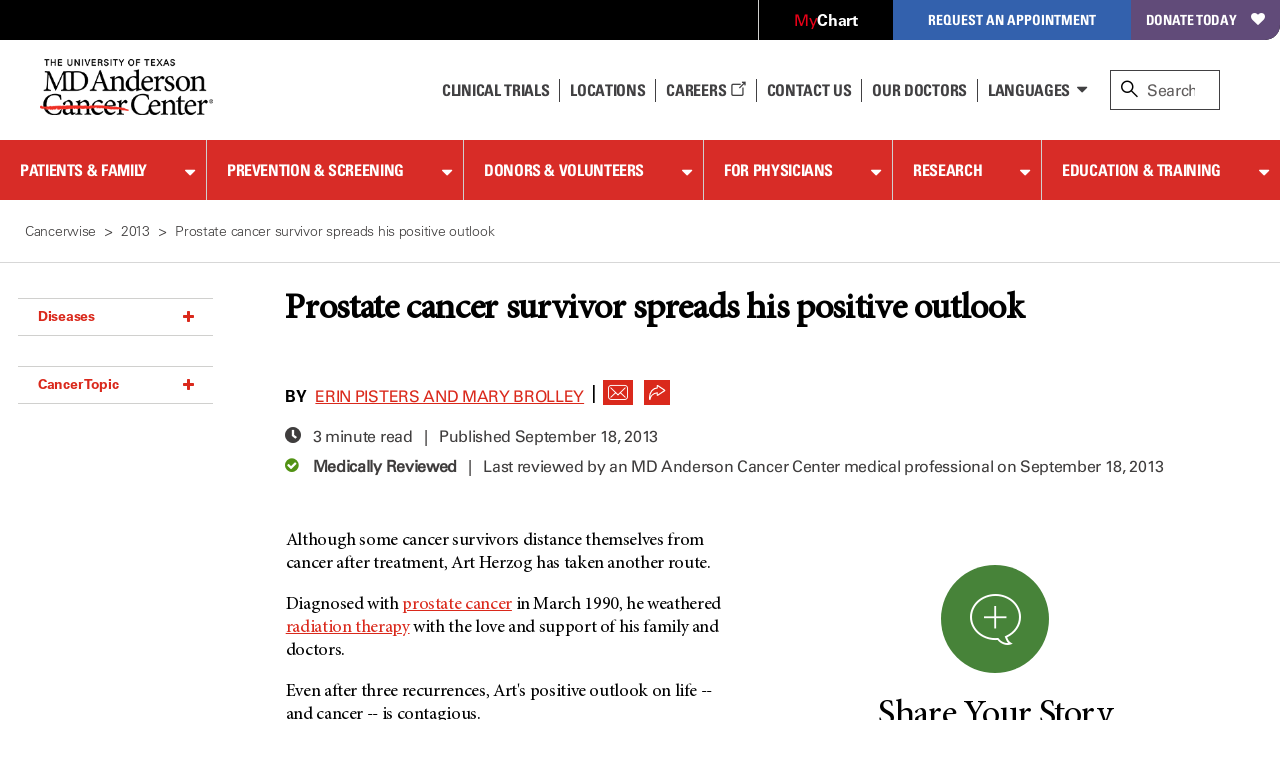

--- FILE ---
content_type: text/html; charset=utf-8
request_url: https://www.mdanderson.org/cancerwise/prostate-cancer-survivor-spreads-positive-outlook.h00-158832801.html
body_size: 26341
content:

<!doctype html>
<!--[if lt IE 7]>      <html class="no-js lt-ie9 lt-ie8 lt-ie7 " lang="en"> <![endif]-->
<!--[if IE 7]>         <html class="no-js lt-ie9 lt-ie8 " lang="en"> <![endif]-->
<!--[if IE 8]>         <html class="no-js lt-ie9 " lang="en"> <![endif]-->
<!--[if IE 9]>         <html class="no-js ie9 " lang="en"> <![endif]-->
<!--[if gt IE 9 | !IE]><!-->
<html class="no-js " lang="en">
<!--<![endif]-->
<!-- Server Name: AUTHOR -->
<head>
<!-- analytics initiation -->
<script src='//tags.tiqcdn.com/utag/mdanderson/mdandersonorg/prod/utag.sync.js'></script>
<script src="https://www.everestjs.net/static/le/last-event-tag-latest.min.js"></script>
<script>var strEnvId='mda.www,mda.org';AdCloudEvent("13664673527846410A490D45@AdobeOrg",strEnvId);</script>
<!-- end analytics initiation -->
<meta charset="utf-8"/>
<meta http-equiv="X-UA-Compatible" content="IE=edge"/>
<meta name="viewport" content="width=device-width, initial-scale=1"/>
<meta name="google-site-verification" content="jbAOKI-lG24NREuEYCe3jLiDuOO56pfJt8ffeLNJJlU"/>
<meta name="keywords" content="myCancerConnection,In Treatment,Cancer Topics,Volunteers,Publications,CancerWise,Prostate Cancer,Patients"/>
<meta name="blogname" content="Cancerwise"/>
<meta name="publication" content="Cancerwise"/>
<meta name="summary" content="For 22 years, prostate cancer survivor Art Herzog has provided support and advice to other prostate cancer patients as an active and devoted volunteer with the Anderson Network, a community of almost 2,000 cancer patients and survivors who share their experiences, advice and encouragement with other patients facing similar obstacles. "/>
<meta name="twitter:image" content="https://www.mdanderson.org/mda-logo-sharable.png"/>
<meta property="og:image" content="https://www.mdanderson.org/mda-logo-sharable.png"/>
<link rel="shortcut icon" href="/etc.clientlibs/mda/clientlibs/mda-web/clientlib-site/resources/images/favicon.ico"/>
<link rel="canonical" href="https://www.mdanderson.org/cancerwise/prostate-cancer-survivor-spreads-positive-outlook.h00-158832801.html"/>
<title>Prostate cancer survivor spreads his positive outlook | MD Anderson Cancer Center</title>
<meta name="pagetype" content="blog"/>
<meta name="blog_year" content="2013"/>
<meta name="twitter:card" content="summary"/>
<meta property="og:site_name" content="MD Anderson Cancer Center"/>
<meta name="services-and-amenities" content="Support Groups"/>
<meta name="twitter:url" content="https://www.mdanderson.org/cancerwise/prostate-cancer-survivor-spreads-positive-outlook.h00-158832801.html"/>
<meta name="description" content="For 22 years, prostate cancer survivor Art Herzog has provided support and advice to other prostate cancer patients as an active and devoted volunteer with the Anderson Network, a community of almost 2,000 cancer patients and survivors who share their experiences, advice and encouragement with other patients facing similar obstacles."/>
<meta property="og:description" content="For 22 years, prostate cancer survivor Art Herzog has provided support and advice to other prostate cancer patients as an active and devoted volunteer with the Anderson Network, a community of almost 2,000 cancer patients and survivors who share their experiences, advice and encouragement with other patients facing similar obstacles."/>
<meta name="twitter:site" content="@MDAndersonNews"/>
<meta name="audiences" content="Volunteers,Patients"/>
<meta name="blog_date" content="2013-09-18"/>
<meta property="og:type" content="website"/>
<meta name="twitter:title" content="Prostate cancer survivor spreads his positive outlook"/>
<meta name="author" content="Erin Pisters and Mary Brolley"/>
<meta property="og:title" content="Prostate cancer survivor spreads his positive outlook"/>
<meta name="diseases" content="Prostate Cancer"/>
<meta name="sorting_date" content="2013-09-18"/>
<meta name="services-and-amenities1" content="Support Groups___myCancerConnection"/>
<meta name="navurl" content="https://www.mdanderson.org/cancerwise/prostate-cancer-survivor-spreads-positive-outlook.h00-158832801.html"/>
<meta name="blog_month" content="September"/>
<meta name="audiences1" content="Patients___In Treatment"/>
<meta name="twitter:description" content="For 22 years, prostate cancer survivor Art Herzog has provided support and advice to other prostate cancer patients as an active and devoted volunteer with the Anderson Network, a community of almost 2,000 cancer patients and survivors who share their experiences, advice and encouragement with other patients facing similar obstacles."/>
<meta property="og:url" content="https://www.mdanderson.org/cancerwise/prostate-cancer-survivor-spreads-positive-outlook.h00-158832801.html"/>
<meta name="publications" content="CancerWise"/>
</meta>
<!--[if lt IE 10]>  
    <link rel="stylesheet" href="/etc.clientlibs/mda/clientlibs/core-design/clientlib-internal.min.css" type="text/css">

    <link rel="stylesheet" href="/etc.clientlibs/mda/clientlibs/mda-web/clientlib-internal-a-to-b.min.css" type="text/css">

    <link rel="stylesheet" href="/etc.clientlibs/mda/clientlibs/mda-web/clientlib-internal-c-to-i.min.css" type="text/css">

    <link rel="stylesheet" href="/etc.clientlibs/mda/clientlibs/mda-web/clientlib-internal-l-to-r.min.css" type="text/css">

    <link rel="stylesheet" href="/etc.clientlibs/mda/clientlibs/mda-web/clientlib-internal-s-to-z.min.css" type="text/css">

<![endif]-->
<!--[if !IE]><!-->
<link rel="stylesheet" href="/etc.clientlibs/mda/clientlibs/mda-web/A.clientlib-all.min.css.pagespeed.cf.j9uegjiqv4.css" type="text/css">
<!--<![endif]-->
<!--[if IE]>
	<script src="/apps/mda/clientlibs/core-design/clientlib-external/js/html5shiv/html5shiv.js"></script>
<![endif]-->
<link rel="preload" href="/etc.clientlibs/mda/clientlibs/mda-web/clientlib-site/resources/fonts/FontAwesome/fontawesome-webfont.woff?v=4.1.0" as="font" type="font/woff" crossorigin />
<link rel="preload" href="/etc.clientlibs/mda/clientlibs/mda-web/clientlib-site/resources/fonts/ecf89914-1896-43f6-a0a0-fe733d1db6e7.woff" as="font" type="font/woff" crossorigin />
<link rel="preload" href="/etc.clientlibs/mda/clientlibs/mda-web/clientlib-site/resources/fonts/21decb60-b395-4de2-bd04-e38eb2a56d2f.woff" as="font" type="font/woff" crossorigin />
<link rel="preload" href="/etc.clientlibs/mda/clientlibs/mda-web/clientlib-site/resources/fonts/mda-icons/mda-icons.ttf" as="font" type="font/ttf" crossorigin />
<link rel="preload" href="/etc.clientlibs/mda/clientlibs/mda-web/clientlib-site/resources/fonts/MDIcons/MDIcons.woff" as="font" type="font/woff" crossorigin />
<link rel="preload" href="/etc.clientlibs/mda/clientlibs/mda-web/clientlib-site/resources/fonts/b993da84-c1f6-474a-8f00-8aa797b3de8f.woff" as="font" type="font/woff" crossorigin />
<link rel="preload" href="/etc.clientlibs/mda/clientlibs/mda-web/clientlib-site/resources/fonts/MinionPro/MinionPro-Regular.woff" as="font" type="font/woff" crossorigin />
<link rel="preload" href="/etc.clientlibs/mda/clientlibs/mda-web/clientlib-site/resources/fonts/7b95cb9a-a288-4405-97a0-13095f56a903.woff" as="font" type="font/woff" crossorigin />
<link rel="preload" href="/etc.clientlibs/mda/clientlibs/mda-web/clientlib-site/resources/fonts/MinionPro/MinionPro-Semibold.woff" as="font" type="font/woff" crossorigin />
<link rel="preload" href="/etc.clientlibs/mda/clientlibs/mda-web/clientlib-site/resources/fonts/OpenSans/Open-Sans-300.woff2" as="font" type="font/woff2" crossorigin />
</head>
<body class="blogpage"><noscript><meta HTTP-EQUIV="refresh" content="0;url='http://www.mdanderson.org/cancerwise/prostate-cancer-survivor-spreads-positive-outlook.h00-158832801.html?PageSpeed=noscript'" /><style><!--table,div,span,font,p{display:none} --></style><div style="display:block">Please click <a href="http://www.mdanderson.org/cancerwise/prostate-cancer-survivor-spreads-positive-outlook.h00-158832801.html?PageSpeed=noscript">here</a> if you are not redirected within a few seconds.</div></noscript>
<!-- SSI of siteHeader.html -->
<header class="mda-nav">
<a id="content-skip-btn" href="#skip" class="offscreen">Skip to Content</a>
<div class="mda-cta-list-container desktop">
<ul class="mda-cta-list">
<li class="mda-cta-list-item login dropdown">
<a class="dropdown-trigger" href="https://my.mdanderson.org/MyChart/Home/" title=" Opens a new window" aria-expanded="false" target="_blank"><span class="red-my">My</span><span class="white-chart">Chart</span></a>
<div class="dropdown-sublist">
<p id="login-help">Log in to our secure, personalized website to manage your care (formerly myMDAnderson).</p>
</div>
</li>
<li class="mda-cta-list-item appointment dropdown">
<button class="dropdown-trigger" aria-expanded="false" aria-haspopup="true">Request an Appointment</button>
<div class="dropdown-sublist">
<div class="flex-row">
<div>
<div class="appointmentheader">Request an Appointment</div>
<p>If you are ready to make an appointment, select a button on the right. If you have questions about MD Anderson’s appointment process, our information page may be the best place to start.</p>
<a href="https://www.mdanderson.org/about-md-anderson/contact-us/askmdanderson/appointments.html" target="_self">Appointment Information <i class="teaser-more mdicon-arrow"></i></a>
</div>
<div class="appointment-actions">
<a class="block" href="https://my.mdanderson.org/RequestAppointment" title=" Opens a new window" target="_blank">New Patients <i class="teaser-more mdicon-arrow"></i></a>
<a class="block" href="https://www.mdanderson.org/patients-family/becoming-our-patient/planning-for-care/returning-patients.html">Current Patients <i class="teaser-more mdicon-arrow"></i></a>
<a class="block" href="https://my.mdanderson.org/physicianreferral" target="_self">Referring Physicians <i class="teaser-more mdicon-arrow"></i></a>
</div>
</div>
</div>
</li>
<li class="mda-cta-list-item donate"><a href="https://gifts.mdanderson.org/Default.aspx?tsid=37435" title=" Opens a new window" target="_blank">Donate Today</a></li>
</ul>
</div>
<div id="alert-url-data" class="hidden" data-alert-url="https://www.mdanderson.org/_jcr_content/siteHeader/alert.nocache.html" data-alert-device-url="https://www.mdanderson.org/_jcr_content/siteHeader/alert.mobile-nocache.html"></div>
<!--/* data-sly-unwrap */ -->
<div class="mda-nav-top flex-row">
<a class="mda-nav-logo" id="nav-logo" href="https://www.mdanderson.org/" target="_self"> <img src="/etc.clientlibs/mda/clientlibs/mda-web/clientlib-site/resources/images/xmda-logo.png.pagespeed.ic.CJjpRI46QQ.webp" alt="The University of Texas MD Anderson Cancer Center"/>
</a>
<div class="mda-nav-mobile-menu mobile">
<button class="mda-nav-mobile-search-button open" aria-haspopup="true" aria-label="open site search text field" type="button">
<i aria-hidden="true" class="search-icon mda-icon-search mobile-search"></i>
<span class="mda-nav-mobile-search-title">Search</span>
</button>
<button class="mda-nav-mobile-search-button close" aria-label="close site search text field" type="button">
<i aria-hidden="true" class="fa fa-2x mda-icon-X"></i>
<span class="mda-nav-mobile-search-title">Close</span>
</button>
<button class="mda-nav-mobile-menu-button open active" aria-haspopup="true" aria-label="open site navigation" type="button">
<i aria-hidden="true" class="fa fa-2x mda-icon-menu mda-nav-mobile-menu-icon"></i>
<span class="mda-nav-mobile-menu-title">Menu</span>
</button>
<button class="mda-nav-mobile-menu-button close" aria-label="close site navigation" type="button">
<i aria-hidden="true" class="fa fa-2x mda-icon-X"></i>
<span class="mda-nav-mobile-menu-title">Close</span>
</button>
</div>
<div class="spacer desktop"></div>
<ul class="mda-nav-utility desktop flex-row">
<li>
<a class="mda-nav-utility-clinical-trials" href="https://www.mdanderson.org/patients-family/diagnosis-treatment/clinical-trials.html" target="_self">Clinical Trials
</a>
</li>
<li>
<a class="mda-nav-utility-directions" href="https://www.mdanderson.org/about-md-anderson/our-locations.html" target="_self">
<i class="mda-show-sm mdicon-pin"></i><span>Locations</span>
</a>
</li>
<li>
<a class="careers" href="https://jobs.mdanderson.org/" target="_blank">Careers
<span class="mda-icon-linkout" title=" Opens a new window"></span></a>
</li>
<li>
<a class="mda-nav-utility-call" href="https://www.mdanderson.org/about-md-anderson/contact-us.html" target="_self">Contact Us</a>
</li>
<li>
<a class="mda-nav-utility-doctors" href="https://faculty.mdanderson.org/" target="_self">Our Doctors
</a>
</li>
<li class="dropdown mda-sublist-container">
<button class="mda-nav-utility-sublist-toggle mda-nav-utility-languages dropdown-trigger" aria-expanded="false" aria-haspopup="true">Languages</button>
<ul class="mda-nav-utility-sublist dropdown-sublist">
<li>
<a href="/es/why-choose-md-anderson.html" title=" Opens a new window" target="_blank">Español</a>
</li>
<li>
<a href="/ar/why-choose-md-anderson.html" title=" Opens a new window" target="_blank">عربى</a>
</li>
<li>
<a href="/zh/why-choose-md-anderson.html" title=" Opens a new window" target="_blank">中文</a>
</li>
<li>
<a href="/tr/why-choose-md-anderson.html" title=" Opens a new window" target="_blank">Türkçe</a>
</li>
</ul>
</li>
</ul>
<div id="nav-search" role="search" class="search-wrapper mda-nav-search desktop" data-searchresultspageurl="/patients-family/search-results.html?q=" data-predictiveurl="fis_profile_prod" data-predictivetype="site">
<form name="nav-search" id="nav-search-form" class="mda-nav-search-form">
<i aria-hidden="true" class="search-icon mda-icon-search"></i>
<label class="search-label" for="site-search">Search</label>
<input type="text" aria-describedby="Provides search suggestions upon entering text" aria-controls="search-results" class="mda-nav-search-field search-field" id="site-search" size="1" placeholder="Search"/>
<div class="mda-nav-search-clear search-clear"><a id="nav-search-clear" href="#" role="button">Clear</a></div>
<button type="submit" class="mda-nav-search-submit mda-btn">Go</button>
</form>
<a href="#" id="nav-search-toggle" aria-label="close search" class="show mda-nav-search-close">
<i aria-hidden="true" class="fa fa-2x mda-icon-X mda-nav-search-close-icon"></i><span class="mda-nav-search-close-title">close</span>
</a>
<ul id="search-results" class="search-results" aria-expanded="false" role="listbox"></ul>
<div id="live-search-results" class="sr-only" aria-live="polite" role="alert" aria-atomic="true"></div>
<div class="search-options"></div>
</div>
</div>
<div id="nav-search-svp" role="search" class="hide search-wrapper mda-nav-search mobile" data-searchresultspageurl="/patients-family/search-results.html?q=" data-predictiveurl="fis_profile_prod" data-predictivetype="site">
<form name="nav-search" id="nav-search-form-svp" class="mda-nav-search-form" role="search">
<div class="mda-nav-search-input-wrapper">
<i aria-hidden="true" class="search-icon mda-icon-search"></i>
<label for="nav-search-form-svp-input" class="visuallyhidden">Search MD Anderson</label>
<input id="nav-search-form-svp-input" type="text" class="mda-nav-search-field search-field" size="1" placeholder="Search MD Anderson"/>
<div class="mda-nav-search-clear search-clear">
<button type="button" id="nav-search-clear-from-siteheader">Clear</button>
</div>
</div>
<button type="submit" class="mda-nav-search-submit mda-btn" aria-label="Search">Go</button>
</form>
<ul class="search-results" role="listbox"></ul>
<div class="search-options"></div>
</div>
</header>
<script>var generalPredictiveSearchUrl="\/suggest?max=4\x26site=mda_aem_stage\x26access=access\x26format=rich\x26client=mda_aem_fe\x26q=";var searchResultsPageUrl="\/patients\u002Dfamily\/search\u002Dresults.html?q=";</script>
<nav class="mda-nav">
<div class="mda-nav-wrapper">
<div class="mda-cta-list mobile flex-row">
<div class="mda-cta-list-item login">
<a href="https://my.mdanderson.org/MyChart/Home/" title=" Opens a new window" target="_blank"><span class="red-my">My</span><span class="white-chart">Chart</span></a>
</div>
<div class="mda-cta-list-item donate">
<a href="https://gifts.mdanderson.org/Default.aspx?tsid=37435" title=" Opens a new window" target="_blank">Donate Today</a>
</div>
</div>
<ul class="mda-nav-utility mobile flex-row">
<li>
<a class="mda-nav-utility-clinical-trials" href="https://www.mdanderson.org/patients-family/diagnosis-treatment/clinical-trials.html" target="_self">Clinical Trials
</a>
</li>
<li>
<a class="mda-nav-utility-directions" href="https://www.mdanderson.org/about-md-anderson/our-locations.html" target="_self">
<span>Locations</span>
</a>
</li>
<li>
<a class="careers" href="https://jobs.mdanderson.org/" target="_blank">Careers
<span class="mda-icon-linkout" title=" Opens a new window"></span></a>
</li>
<li>
<a class="mda-nav-utility-call" href="https://www.mdanderson.org/about-md-anderson/contact-us.html" target="_self">Contact Us</a>
</li>
<li class="dropdown mda-sublist-container">
<button class="mda-nav-utility-sublist-toggle mda-nav-utility-languages dropdown-trigger" aria-expanded="false" aria-haspopup="true">Languages</button>
<ul class="mda-nav-utility-sublist dropdown-sublist">
<li>
<a href="/es/why-choose-md-anderson.html" title=" Opens a new window" target="_blank">Español</a>
</li>
<li>
<a href="/ar/why-choose-md-anderson.html" title=" Opens a new window" target="_blank">عربى</a>
</li>
<li>
<a href="/zh/why-choose-md-anderson.html" title=" Opens a new window" target="_blank">中文</a>
</li>
<li>
<a href="/tr/why-choose-md-anderson.html" title=" Opens a new window" target="_blank">Türkçe</a>
</li>
</ul>
</li>
</ul>
<div class="mda-cta-list mobile">
<div class="mda-cta-list-item dropdown appointment">
<button class="dropdown-trigger" aria-expanded="false" aria-haspopup="true">Request an Appointment</button>
<ul class="dropdown-sublist">
<li>
<a class="mda-nav-link-sub" href="https://www.mdanderson.org/about-md-anderson/contact-us/askmdanderson/appointments.html" target="_self">Request an Appointment</a>
</li>
<li>
<a class="mda-nav-link-sub" href="https://my.mdanderson.org/RequestAppointment" target="_blank" title=" Opens a new window">New Patients</a>
</li>
<li>
<a class="mda-nav-link-sub" href="https://www.mdanderson.org/patients-family/becoming-our-patient/planning-for-care/returning-patients.html">Current Patients</a>
</li>
<li>
<a class="mda-nav-link-sub" href="https://my.mdanderson.org/physicianreferral" target="_self">Referring Physicians</a>
</li>
</ul>
</div>
</div>
<div class="mda-nav-main">
<ul class="mda-nav-main-list">
<li class="dropdown">
<div class="mda-nav-button-wrapper dropdown-trigger">
<a class="mda-nav-link-main" href="https://www.mdanderson.org/patients-family.html" id="mda-nav-link-1">Patients &amp; Family</a>
<button type="button" aria-labelledby="mda-nav-link-1" aria-haspopup="true" aria-expanded="false" class="dropdown-trigger-button"></button>
</div>
<div class="dropdown-sublist">
<ul class="dropdown-sublist-wrapper">
<li class="mda-nav-main-sublist-container">
<div class="n7-blocks">
<button class="mda-nav-link-sub-more mobile" type="button" aria-haspopup="true" aria-expanded="false">
Becoming Our Patient
<i class="fa fa-2x fa-angle-right" aria-hidden="true"></i>
</button>
<ul class="mda-nav-main-sublist">
<li class="mobile">
<button class="mda-nav-link-sub-back" type="button" aria-label="Back - Patients &amp; Family">
<i class="fa fa-2x fa-angle-left" aria-hidden="true"></i>
Becoming Our Patient
</button>
</li>
<li><a class="mda-nav-link-sub header" href="https://www.mdanderson.org/patients-family/becoming-our-patient.html">Becoming Our Patient <span class="mobile">Home</span></a></li>
<li><a class="mda-nav-link-sub" href="https://www.mdanderson.org/patients-family/becoming-our-patient/why-md-anderson.html">Why MD Anderson</a></li>
<li><a class="mda-nav-link-sub" href="https://www.mdanderson.org/patients-family/becoming-our-patient/planning-for-care.html">Planning for Care</a></li>
<li><a class="mda-nav-link-sub" href="https://www.mdanderson.org/patients-family/becoming-our-patient/getting-to-md-anderson.html">Getting to MD Anderson</a></li>
<li><a class="mda-nav-link-sub" href="https://www.mdanderson.org/patients-family/becoming-our-patient/while-youre-here.html">While You&#39;re Here</a></li>
<li><a class="mda-nav-link-sub" href="https://www.mdanderson.org/patients-family/becoming-our-patient/international-center.html">International Center</a></li>
<li><a class="mda-nav-link-sub" href="https://www.mdanderson.org/patients-family/becoming-our-patient/services-amenities.html">Services and Amenities</a></li>
<li><a class="mda-nav-link-sub" href="https://www.mdanderson.org/patients-family/becoming-our-patient/insurance-billing.html">Insurance &amp; Billing</a></li>
<li><a class="mda-nav-link-sub" href="https://www.mdanderson.org/patients-family/becoming-our-patient/second-opinion-appointments.html">Second Opinion Appointments</a></li>
</ul>
</div>
</li>
<li class="mda-nav-main-sublist-container">
<div class="n7-blocks">
<button class="mda-nav-link-sub-more mobile" type="button" aria-haspopup="true" aria-expanded="false">
Diagnosis &amp; Treatment
<i class="fa fa-2x fa-angle-right" aria-hidden="true"></i>
</button>
<ul class="mda-nav-main-sublist">
<li class="mobile">
<button class="mda-nav-link-sub-back" type="button" aria-label="Back - Patients &amp; Family">
<i class="fa fa-2x fa-angle-left" aria-hidden="true"></i>
Diagnosis &amp; Treatment
</button>
</li>
<li><a class="mda-nav-link-sub header" href="https://www.mdanderson.org/patients-family/diagnosis-treatment.html">Diagnosis &amp; Treatment <span class="mobile">Home</span></a></li>
<li><a class="mda-nav-link-sub" href="https://www.mdanderson.org/patients-family/diagnosis-treatment/cancer-types.html">Cancer Types</a></li>
<li><a class="mda-nav-link-sub" href="https://www.mdanderson.org/patients-family/diagnosis-treatment/a-new-diagnosis.html">A New Diagnosis</a></li>
<li><a class="mda-nav-link-sub" href="https://www.mdanderson.org/patients-family/diagnosis-treatment/treatment-options.html">Treatment Options</a></li>
<li><a class="mda-nav-link-sub" href="https://www.mdanderson.org/patients-family/diagnosis-treatment/care-centers-clinics.html">Care Centers &amp; Clinics</a></li>
<li><a class="mda-nav-link-sub" href="https://www.mdanderson.org/patients-family/diagnosis-treatment/emotional-physical-effects.html">Emotional &amp; Physical Effects</a></li>
<li><a class="mda-nav-link-sub" href="https://www.mdanderson.org/patients-family/diagnosis-treatment/patient-support.html">Patient Support</a></li>
<li><a class="mda-nav-link-sub" href="https://www.mdanderson.org/patients-family/diagnosis-treatment/clinical-trials.html">Clinical Trials</a></li>
</ul>
</div>
</li>
<li class="mda-nav-main-sublist-container">
<div class="n7-blocks">
<button class="mda-nav-link-sub-more mobile" type="button" aria-haspopup="true" aria-expanded="false">
Supporting a Loved One
<i class="fa fa-2x fa-angle-right" aria-hidden="true"></i>
</button>
<ul class="mda-nav-main-sublist">
<li class="mobile">
<button class="mda-nav-link-sub-back" type="button" aria-label="Back - Patients &amp; Family">
<i class="fa fa-2x fa-angle-left" aria-hidden="true"></i>
Supporting a Loved One
</button>
</li>
<li><a class="mda-nav-link-sub header" href="https://www.mdanderson.org/patients-family/supporting-a-loved-one.html">Supporting a Loved One <span class="mobile">Home</span></a></li>
<li><a class="mda-nav-link-sub" href="https://www.mdanderson.org/patients-family/supporting-a-loved-one/caregiver-roles-challenges.html">Caregiver Roles &amp; Challenges</a></li>
<li><a class="mda-nav-link-sub" href="https://www.mdanderson.org/patients-family/supporting-a-loved-one/supporting-children-teens.html">Children and Teens</a></li>
<li><a class="mda-nav-link-sub" href="https://www.mdanderson.org/patients-family/supporting-a-loved-one/taking-care-of-yourself.html">Taking Care of Yourself</a></li>
<li><a class="mda-nav-link-sub" href="https://www.mdanderson.org/patients-family/supporting-a-loved-one/Helping-mdanderson-patient.html">Helping an MD Anderson Patient</a></li>
<li><a class="mda-nav-link-sub" href="https://www.mdanderson.org/patients-family/supporting-a-loved-one/dealing-with-loss.html">Dealing with Loss</a></li>
</ul>
</div>
</li>
<li class="mda-nav-main-sublist-container">
<div class="n7-blocks">
<button class="mda-nav-link-sub-more mobile" type="button" aria-haspopup="true" aria-expanded="false">
Life After Cancer
<i class="fa fa-2x fa-angle-right" aria-hidden="true"></i>
</button>
<ul class="mda-nav-main-sublist">
<li class="mobile">
<button class="mda-nav-link-sub-back" type="button" aria-label="Back - Patients &amp; Family">
<i class="fa fa-2x fa-angle-left" aria-hidden="true"></i>
Life After Cancer
</button>
</li>
<li><a class="mda-nav-link-sub header" href="https://www.mdanderson.org/patients-family/life-after-cancer.html">Life After Cancer <span class="mobile">Home</span></a></li>
<li><a class="mda-nav-link-sub" href="https://www.mdanderson.org/patients-family/life-after-cancer/followup-care-after-cancer-treatment.html">Follow-up Care After Cancer Treatment</a></li>
<li><a class="mda-nav-link-sub" href="https://www.mdanderson.org/patients-family/life-after-cancer/long-term-effects.html">Long-Term Effects of Cancer</a></li>
<li><a class="mda-nav-link-sub" href="https://www.mdanderson.org/patients-family/life-after-cancer/social-emotional-impacts.html">Social &amp; Emotional Impacts of Cancer</a></li>
<li><a class="mda-nav-link-sub" href="https://www.mdanderson.org/patients-family/life-after-cancer/legal-financial-impacts.html">Legal &amp; Financial Impacts of Cancer</a></li>
<li><a class="mda-nav-link-sub" href="https://www.mdanderson.org/patients-family/life-after-cancer/survivorship-week.html">Survivorship Week</a></li>
</ul>
</div>
</li>
<li class="mda-nav-main-sublist-container mda-nav-main-aside desktop">
<a href="https://www.mdanderson.org/about-md-anderson/contact-us/askmdanderson/appointments.html" class="mda-nav-main-aside-link" aria-label="Request an Appointment" id="en_siteheader_request_an_appo" target="_self">
<span class="mda-nav-main-aside-title">Request an Appointment</span><i aria-hidden="true" class="mda-nav-main-aside-icon mdicon-arrow"></i>
</a>
<a href="https://www.mdanderson.org/patients-family/becoming-our-patient/planning-for-care/returning-patients.html" class="mda-nav-main-aside-link" aria-label="Link to information for current and returning patients" id="en_siteheader_current_patient" target="_self">
<span class="mda-nav-main-aside-title">Current Patients</span><i aria-hidden="true" class="mda-nav-main-aside-icon mdicon-arrow"></i>
<p class="mda-nav-main-aside-content">Find information and resources for current and returning patients.</p>
</a>
<a href="https://www.mdanderson.org/patients-family/diagnosis-treatment/clinical-trials.html" class="mda-nav-main-aside-link" aria-label="Link to clinical trial information" id="en_siteheader_clinical_trials" target="_self">
<span class="mda-nav-main-aside-title">Clinical Trials</span><i aria-hidden="true" class="mda-nav-main-aside-icon mdicon-arrow"></i>
<p class="mda-nav-main-aside-content">Learn about clinical trials at MD Anderson and search our database for open studies.</p>
</a>
</li>
</ul>
</div>
</li>
<li class="dropdown">
<div class="mda-nav-button-wrapper dropdown-trigger">
<a class="mda-nav-link-main" href="https://www.mdanderson.org/prevention-screening.html" id="mda-nav-link-2">Prevention &amp; Screening</a>
<button type="button" aria-labelledby="mda-nav-link-2" aria-haspopup="true" aria-expanded="false" class="dropdown-trigger-button"></button>
</div>
<div class="dropdown-sublist">
<ul class="dropdown-sublist-wrapper">
<li class="mda-nav-main-sublist-container">
<div class="n7-blocks">
<button class="mda-nav-link-sub-more mobile" type="button" aria-haspopup="true" aria-expanded="false">
Manage Your Risk
<i class="fa fa-2x fa-angle-right" aria-hidden="true"></i>
</button>
<ul class="mda-nav-main-sublist">
<li class="mobile">
<button class="mda-nav-link-sub-back" type="button" aria-label="Back - Prevention &amp; Screening">
<i class="fa fa-2x fa-angle-left" aria-hidden="true"></i>
Manage Your Risk
</button>
</li>
<li><a class="mda-nav-link-sub header" href="https://www.mdanderson.org/prevention-screening/manage-your-risk.html">Manage Your Risk <span class="mobile">Home</span></a></li>
<li><a class="mda-nav-link-sub" href="https://www.mdanderson.org/prevention-screening/manage-your-risk/tobacco-control-at-md-anderson.html">Tobacco Control</a></li>
<li><a class="mda-nav-link-sub" href="https://www.mdanderson.org/prevention-screening/manage-your-risk/diet.html">Diet</a></li>
<li><a class="mda-nav-link-sub" href="https://www.mdanderson.org/prevention-screening/manage-your-risk/body-weight.html">Body Weight</a></li>
<li><a class="mda-nav-link-sub" href="https://www.mdanderson.org/prevention-screening/manage-your-risk/physical-activity.html">Physical Activity</a></li>
<li><a class="mda-nav-link-sub" href="https://www.mdanderson.org/prevention-screening/manage-your-risk/skin-safety.html">Skin Safety</a></li>
<li><a class="mda-nav-link-sub" href="https://www.mdanderson.org/prevention-screening/manage-your-risk/hpv.html">HPV</a></li>
<li><a class="mda-nav-link-sub" href="https://www.mdanderson.org/prevention-screening/manage-your-risk/hepatitis.html">Hepatitis</a></li>
<li><a class="mda-nav-link-sub" href="https://www.mdanderson.org/prevention-screening/manage-your-risk/alcohol.html">Alcohol</a></li>
</ul>
</div>
</li>
<li class="mda-nav-main-sublist-container">
<div class="n7-blocks">
<button class="mda-nav-link-sub-more mobile" type="button" aria-haspopup="true" aria-expanded="false">
Family History
<i class="fa fa-2x fa-angle-right" aria-hidden="true"></i>
</button>
<ul class="mda-nav-main-sublist">
<li class="mobile">
<button class="mda-nav-link-sub-back" type="button" aria-label="Back - Prevention &amp; Screening">
<i class="fa fa-2x fa-angle-left" aria-hidden="true"></i>
Family History
</button>
</li>
<li><a class="mda-nav-link-sub header" href="https://www.mdanderson.org/prevention-screening/family-history.html">Family History <span class="mobile">Home</span></a></li>
<li><a class="mda-nav-link-sub" href="https://www.mdanderson.org/prevention-screening/family-history/genetic-testing.html">Genetic Testing</a></li>
<li><a class="mda-nav-link-sub" href="https://www.mdanderson.org/prevention-screening/family-history/hereditary-cancer-syndromes.html">Hereditary Cancer Syndromes</a></li>
<li><a class="mda-nav-link-sub" href="https://www.mdanderson.org/prevention-screening/family-history/faqs.html">Genetic Counseling and Testing FAQs</a></li>
</ul>
</div>
</li>
<li class="mda-nav-main-sublist-container">
<div class="n7-blocks">
<button class="mda-nav-link-sub-more mobile" type="button" aria-haspopup="true" aria-expanded="false">
Cancer Screenings
<i class="fa fa-2x fa-angle-right" aria-hidden="true"></i>
</button>
<ul class="mda-nav-main-sublist">
<li class="mobile">
<button class="mda-nav-link-sub-back" type="button" aria-label="Back - Prevention &amp; Screening">
<i class="fa fa-2x fa-angle-left" aria-hidden="true"></i>
Cancer Screenings
</button>
</li>
<li><a class="mda-nav-link-sub header" href="https://www.mdanderson.org/prevention-screening/get-screened.html">Cancer Screenings <span class="mobile">Home</span></a></li>
<li><a class="mda-nav-link-sub" href="https://www.mdanderson.org/prevention-screening/get-screened/breast-cancer-screening.html">Mammograms &amp; Breast Cancer Screening</a></li>
<li><a class="mda-nav-link-sub" href="https://www.mdanderson.org/prevention-screening/get-screened/cervical-cancer-screening.html">Cervical Cancer Screening</a></li>
<li><a class="mda-nav-link-sub" href="https://www.mdanderson.org/prevention-screening/get-screened/colorectal-cancer-screening.html">Colorectal Cancer Screening</a></li>
<li><a class="mda-nav-link-sub" href="https://www.mdanderson.org/prevention-screening/get-screened/endometrial-cancer-screening.html">Endometrial Cancer Screening</a></li>
<li><a class="mda-nav-link-sub" href="https://www.mdanderson.org/prevention-screening/get-screened/liver-cancer-screening.html">Liver Cancer Screening</a></li>
<li><a class="mda-nav-link-sub" href="https://www.mdanderson.org/prevention-screening/get-screened/lung-cancer-screening.html">Lung Cancer Screening </a></li>
<li><a class="mda-nav-link-sub" href="https://www.mdanderson.org/prevention-screening/get-screened/mobile-mammography.html">Mobile Mammography</a></li>
<li><a class="mda-nav-link-sub" href="https://www.mdanderson.org/prevention-screening/get-screened/ovarian-cancer-screening.html">Ovarian Cancer Screening</a></li>
<li><a class="mda-nav-link-sub" href="https://www.mdanderson.org/prevention-screening/get-screened/prostate-cancer-screening.html">Prostate Cancer Screening</a></li>
<li><a class="mda-nav-link-sub" href="https://www.mdanderson.org/prevention-screening/get-screened/skin-cancer-screening.html">Skin Cancer Screening</a></li>
<li><a class="mda-nav-link-sub" href="https://www.mdanderson.org/prevention-screening/get-screened/women-screening-exams.html">Women&#39;s Cancer Screening</a></li>
<li><a class="mda-nav-link-sub" href="https://www.mdanderson.org/prevention-screening/get-screened/men-screening-exams.html">Men&#39;s Cancer Screening</a></li>
</ul>
</div>
</li>
<li class="mda-nav-main-sublist-container mda-nav-main-aside desktop promo-item icon">
<a href="https://www.mdanderson.org/patients-family/diagnosis-treatment/care-centers-clinics/cancer-prevention-center.html" aria-label="link to information about the Cancer Prevention Center" target="_self" class="mda-nav-main-aside-link">
<picture> <!--[if IE 9]><video style="display: none;"><![endif]-->
<source srcset="/content/dam/mdanderson/images/publications/focused-on-health/2015/WEB-Tanya-Moseley-3D-mammo.jpg.resize.216.122.high.jpg 2x, /content/dam/mdanderson/images/publications/focused-on-health/2015/WEB-Tanya-Moseley-3D-mammo.jpg.resize.216.122.high.jpg 1x" media="(min-width: 993px)"/>
<source srcset="/content/dam/mdanderson/images/publications/focused-on-health/2015/WEB-Tanya-Moseley-3D-mammo.jpg.resize.216.122.high.jpg" media="(min-width: 753px)"/>
<!--[if IE 9]></video><![endif]-->
<img srcset="/content/dam/mdanderson/images/publications/focused-on-health/2015/xWEB-Tanya-Moseley-3D-mammo.jpg.resize.216.122.high.jpg.pagespeed.ic.kpPxEkGnA0.webp 2x, /content/dam/mdanderson/images/publications/focused-on-health/2015/xWEB-Tanya-Moseley-3D-mammo.jpg.resize.216.122.high.jpg.pagespeed.ic.kpPxEkGnA0.webp 1x" src="/content/dam/mdanderson/images/publications/focused-on-health/2015/xWEB-Tanya-Moseley-3D-mammo.jpg.resize.jpg.pagespeed.ic.kdbryUx-oL.webp"/>
</picture>
<span class="mda-nav-main-aside-title">Cancer Prevention Center</span>&nbsp;<i class="mda-nav-main-aside-icon mdicon-arrow" aria-hidden="true"></i>
<p class="mda-nav-main-aside-content">The Lyda Hill Cancer Prevention Center provides cancer risk assessment, screening and diagnostic services.</p>
</a>
</li>
</ul>
</div>
</li>
<li class="dropdown">
<div class="mda-nav-button-wrapper dropdown-trigger">
<a class="mda-nav-link-main" href="https://www.mdanderson.org/donors-volunteers.html" id="mda-nav-link-3">Donors &amp; Volunteers</a>
<button type="button" aria-labelledby="mda-nav-link-3" aria-haspopup="true" aria-expanded="false" class="dropdown-trigger-button"></button>
</div>
<div class="dropdown-sublist">
<ul class="dropdown-sublist-wrapper">
<li class="mda-nav-main-sublist-container">
<div class="n7-blocks">
<button class="mda-nav-link-sub-more mobile" type="button" aria-haspopup="true" aria-expanded="false">
Donate
<i class="fa fa-2x fa-angle-right" aria-hidden="true"></i>
</button>
<ul class="mda-nav-main-sublist">
<li class="mobile">
<button class="mda-nav-link-sub-back" type="button" aria-label="Back - Donors &amp; Volunteers">
<i class="fa fa-2x fa-angle-left" aria-hidden="true"></i>
Donate
</button>
</li>
<li><a class="mda-nav-link-sub header" href="https://www.mdanderson.org/donors-volunteers/donate.html">Donate <span class="mobile">Home</span></a></li>
<li><a class="mda-nav-link-sub" href="https://www.mdanderson.org/donors-volunteers/donate/raise-money.html">Raise Money</a></li>
<li><a class="mda-nav-link-sub" href="https://www.mdanderson.org/donors-volunteers/donate/honor-loved-ones.html">Honor Loved Ones</a></li>
<li><a class="mda-nav-link-sub" href="https://www.mdanderson.org/donors-volunteers/donate/planned-giving.html">Create Your Legacy</a></li>
<li><a class="mda-nav-link-sub" href="https://www.mdanderson.org/donors-volunteers/donate/endowments.html">Endowments</a></li>
<li><a class="mda-nav-link-sub" href="https://www.mdanderson.org/donors-volunteers/donate/md-anderson-caring-fund.html">Caring Fund</a></li>
<li><a class="mda-nav-link-sub" href="https://www.mdanderson.org/donors-volunteers/donate/matching-gifts.html">Matching Gifts</a></li>
<li><a class="mda-nav-link-sub" href="https://www.mdanderson.org/donors-volunteers/donate/foundation-and-corporation-relations.html">Foundation and Corporation Relations</a></li>
</ul>
</div>
</li>
<li class="mda-nav-main-sublist-container">
<div class="n7-blocks">
<button class="mda-nav-link-sub-more mobile" type="button" aria-haspopup="true" aria-expanded="false">
Volunteer
<i class="fa fa-2x fa-angle-right" aria-hidden="true"></i>
</button>
<ul class="mda-nav-main-sublist">
<li class="mobile">
<button class="mda-nav-link-sub-back" type="button" aria-label="Back - Donors &amp; Volunteers">
<i class="fa fa-2x fa-angle-left" aria-hidden="true"></i>
Volunteer
</button>
</li>
<li><a class="mda-nav-link-sub header" href="https://www.mdanderson.org/donors-volunteers/volunteer.html">Volunteer <span class="mobile">Home</span></a></li>
<li><a class="mda-nav-link-sub" href="https://www.mdanderson.org/donors-volunteers/volunteer/on-site-volunteers.html">On-Site Volunteers</a></li>
<li><a class="mda-nav-link-sub" href="https://www.mdanderson.org/donors-volunteers/volunteer/endowments.html">Volunteer Endowment</a></li>
<li><a class="mda-nav-link-sub" href="https://www.mdanderson.org/donors-volunteers/volunteer/patient-experience.html">Patient Experience</a></li>
<li><a class="mda-nav-link-sub" href="https://www.mdanderson.org/donors-volunteers/volunteer/childrens-cancer-hospital-councils.html">Children&#39;s Cancer Hospital Councils</a></li>
</ul>
</div>
</li>
<li class="mda-nav-main-sublist-container">
<div class="n7-blocks">
<button class="mda-nav-link-sub-more mobile" type="button" aria-haspopup="true" aria-expanded="false">
Other Ways to Help
<i class="fa fa-2x fa-angle-right" aria-hidden="true"></i>
</button>
<ul class="mda-nav-main-sublist">
<li class="mobile">
<button class="mda-nav-link-sub-back" type="button" aria-label="Back - Donors &amp; Volunteers">
<i class="fa fa-2x fa-angle-left" aria-hidden="true"></i>
Other Ways to Help
</button>
</li>
<li><a class="mda-nav-link-sub header" href="https://www.mdanderson.org/donors-volunteers/other-ways-to-help.html">Other Ways to Help <span class="mobile">Home</span></a></li>
<li><a class="mda-nav-link-sub" href="https://www.mdanderson.org/donors-volunteers/other-ways-to-help/give-blood.html">Give Blood</a></li>
<li><a class="mda-nav-link-sub" href="https://www.mdanderson.org/donors-volunteers/other-ways-to-help/shop-md-anderson.html">Shop MD Anderson</a></li>
<li><a class="mda-nav-link-sub" href="https://www.mdanderson.org/donors-volunteers/other-ways-to-help/childrens-art-project.html">Children&#39;s Art Project</a></li>
<li><a class="mda-nav-link-sub" href="https://www.mdanderson.org/donors-volunteers/other-ways-to-help/donate-goods-or-services.html">Donate Goods or Services</a></li>
<li><a class="mda-nav-link-sub" href="https://www.mdanderson.org/donors-volunteers/other-ways-to-help/attend-events.html">Attend Events</a></li>
<li><a class="mda-nav-link-sub" href="https://www.mdanderson.org/donors-volunteers/other-ways-to-help/cord-blood-bank.html">Cord Blood Bank</a></li>
</ul>
</div>
</li>
<li class="mda-nav-main-sublist-container">
<div class="n7-blocks">
<button class="mda-nav-link-sub-more mobile" type="button" aria-haspopup="true" aria-expanded="false">
Corporate Alliances
<i class="fa fa-2x fa-angle-right" aria-hidden="true"></i>
</button>
<ul class="mda-nav-main-sublist">
<li class="mobile">
<button class="mda-nav-link-sub-back" type="button" aria-label="Back - Donors &amp; Volunteers">
<i class="fa fa-2x fa-angle-left" aria-hidden="true"></i>
Corporate Alliances
</button>
</li>
<li><a class="mda-nav-link-sub header" href="https://www.mdanderson.org/donors-volunteers/corporate-alliances.html">Corporate Alliances <span class="mobile">Home</span></a></li>
<li><a class="mda-nav-link-sub" href="https://www.mdanderson.org/donors-volunteers/corporate-alliances/current-alliances.html">Current Alliances</a></li>
</ul>
</div>
</li>
<li class="mda-nav-main-sublist-container mda-nav-main-aside desktop promo-item icon">
<a href="https://onlypossiblehere.mdanderson.org" aria-label="link to donation form Opens a new window" target="_blank" class="mda-nav-main-aside-link">
<picture> <!--[if IE 9]><video style="display: none;"><![endif]-->
<source srcset="/content/dam/mdanderson/images/hero-images/Integrated%20Media/oph-web-promo-image-tagline.png.resize.216.122.high.jpg 2x, /content/dam/mdanderson/images/hero-images/Integrated%20Media/oph-web-promo-image-tagline.png.resize.216.122.high.jpg 1x" media="(min-width: 993px)"/>
<source srcset="/content/dam/mdanderson/images/hero-images/Integrated%20Media/oph-web-promo-image-tagline.png.resize.216.122.high.jpg" media="(min-width: 753px)"/>
<!--[if IE 9]></video><![endif]-->
<img srcset="/content/dam/mdanderson/images/hero-images/Integrated%20Media/xoph-web-promo-image-tagline.png.resize.216.122.high.jpg.pagespeed.ic.-wBFE1IUUo.webp 2x, /content/dam/mdanderson/images/hero-images/Integrated%20Media/xoph-web-promo-image-tagline.png.resize.216.122.high.jpg.pagespeed.ic.-wBFE1IUUo.webp 1x" src="/content/dam/mdanderson/images/hero-images/Integrated%20Media/xoph-web-promo-image-tagline.png.resize.jpg.pagespeed.ic.Be24YwinNY.webp"/>
</picture>
<span class="mda-nav-main-aside-title">Join the Campaign to End Cancer</span>&nbsp;<span class="mda-icon-linkout" title=" Opens a new window"></span>
<p class="mda-nav-main-aside-content">Help us celebrate and fuel the groundbreaking innovations and transformative advancements that define MD Anderson.</p>
</a>
</li>
</ul>
</div>
</li>
<li class="dropdown">
<div class="mda-nav-button-wrapper dropdown-trigger">
<a class="mda-nav-link-main" href="https://www.mdanderson.org/for-physicians.html" id="mda-nav-link-4">For Physicians</a>
<button type="button" aria-labelledby="mda-nav-link-4" aria-haspopup="true" aria-expanded="false" class="dropdown-trigger-button"></button>
</div>
<div class="dropdown-sublist">
<ul class="dropdown-sublist-wrapper">
<li class="mda-nav-main-sublist-container">
<div class="n7-blocks">
<button class="mda-nav-link-sub-more mobile" type="button" aria-haspopup="true" aria-expanded="false">
Refer a Patient
<i class="fa fa-2x fa-angle-right" aria-hidden="true"></i>
</button>
<ul class="mda-nav-main-sublist">
<li class="mobile">
<button class="mda-nav-link-sub-back" type="button" aria-label="Back - For Physicians">
<i class="fa fa-2x fa-angle-left" aria-hidden="true"></i>
Refer a Patient
</button>
</li>
<li><a class="mda-nav-link-sub header" href="https://www.mdanderson.org/for-physicians/refer-a-patient.html">Refer a Patient <span class="mobile">Home</span></a></li>
<li><a class="mda-nav-link-sub" href="https://www.mdanderson.org/for-physicians/refer-a-patient/health-care-provider-resource-center.html">Health Care Provider Resource Center</a></li>
<li><a class="mda-nav-link-sub" href="https://www.mdanderson.org/for-physicians/refer-a-patient/referring-provider-team.html">Referring Provider Team</a></li>
<li><a class="mda-nav-link-sub" href="https://www.mdanderson.org/for-physicians/refer-a-patient/insurance-information.html">Insurance Information</a></li>
<li><a class="mda-nav-link-sub" href="https://www.mdanderson.org/for-physicians/refer-a-patient/international-referrals.html">International Referrals</a></li>
<li><a class="mda-nav-link-sub" href="https://www.mdanderson.org/for-physicians/refer-a-patient/mymdanderson-for-physicians.html">myMDAnderson for Physicians</a></li>
<li><a class="mda-nav-link-sub" href="https://www.mdanderson.org/for-physicians/refer-a-patient/second-opinion-pathology.html">Second Opinion Pathology</a></li>
</ul>
</div>
</li>
<li class="mda-nav-main-sublist-container">
<div class="n7-blocks">
<button class="mda-nav-link-sub-more mobile" type="button" aria-haspopup="true" aria-expanded="false">
Clinical Trials
<i class="fa fa-2x fa-angle-right" aria-hidden="true"></i>
</button>
<ul class="mda-nav-main-sublist">
<li class="mobile">
<button class="mda-nav-link-sub-back" type="button" aria-label="Back - For Physicians">
<i class="fa fa-2x fa-angle-left" aria-hidden="true"></i>
Clinical Trials
</button>
</li>
<li><a class="mda-nav-link-sub header" href="https://www.mdanderson.org/for-physicians/clinical-trials.html">Clinical Trials <span class="mobile">Home</span></a></li>
</ul>
</div>
</li>
<li class="mda-nav-main-sublist-container">
<div class="n7-blocks">
<button class="mda-nav-link-sub-more mobile" type="button" aria-haspopup="true" aria-expanded="false">
Clinical Tools &amp; Resources
<i class="fa fa-2x fa-angle-right" aria-hidden="true"></i>
</button>
<ul class="mda-nav-main-sublist">
<li class="mobile">
<button class="mda-nav-link-sub-back" type="button" aria-label="Back - For Physicians">
<i class="fa fa-2x fa-angle-left" aria-hidden="true"></i>
Clinical Tools &amp; Resources
</button>
</li>
<li><a class="mda-nav-link-sub header" href="https://www.mdanderson.org/for-physicians/clinical-tools-resources.html">Clinical Tools &amp; Resources <span class="mobile">Home</span></a></li>
<li><a class="mda-nav-link-sub" href="https://www.mdanderson.org/for-physicians/clinical-tools-resources/clinical-calculators.html">Clinical Calculators</a></li>
<li><a class="mda-nav-link-sub" href="https://www.mdanderson.org/for-physicians/clinical-tools-resources/clinical-practice-algorithms.html">Clinical Practice Algorithms </a></li>
</ul>
</div>
</li>
<li class="mda-nav-main-sublist-container mda-nav-main-aside desktop promo-item icon">
<a href="https://www.mdanderson.org/for-physicians/refer-a-patient/mymdanderson-for-physicians.html" aria-label="link to myMDAnderson for Physicians information" target="_self" class="mda-nav-main-aside-link">
<picture> <!--[if IE 9]><video style="display: none;"><![endif]-->
<source srcset="/content/dam/mdanderson/images/l2-l3-hero/sujit_prabhu_physicians_nav.jpg.resize.216.122.high.jpg 2x, /content/dam/mdanderson/images/l2-l3-hero/sujit_prabhu_physicians_nav.jpg.resize.216.122.high.jpg 1x" media="(min-width: 993px)"/>
<source srcset="/content/dam/mdanderson/images/l2-l3-hero/sujit_prabhu_physicians_nav.jpg.resize.216.122.high.jpg" media="(min-width: 753px)"/>
<!--[if IE 9]></video><![endif]-->
<img srcset="/content/dam/mdanderson/images/l2-l3-hero/xsujit_prabhu_physicians_nav.jpg.resize.216.122.high.jpg.pagespeed.ic.2pjFtz6_zq.webp 2x, /content/dam/mdanderson/images/l2-l3-hero/xsujit_prabhu_physicians_nav.jpg.resize.216.122.high.jpg.pagespeed.ic.2pjFtz6_zq.webp 1x" src="/content/dam/mdanderson/images/l2-l3-hero/xsujit_prabhu_physicians_nav.jpg.resize.jpg.pagespeed.ic.eZ50M6Zl0C.webp"/>
</picture>
<span class="mda-nav-main-aside-title">myMDAnderson for Physicians</span>&nbsp;<i class="mda-nav-main-aside-icon mdicon-arrow" aria-hidden="true"></i>
<p class="mda-nav-main-aside-content">Our personalized portal helps you refer your patients and communicate with their MD Anderson care team.</p>
</a>
</li>
</ul>
</div>
</li>
<li class="dropdown">
<div class="mda-nav-button-wrapper dropdown-trigger">
<a class="mda-nav-link-main" href="https://www.mdanderson.org/research.html" id="mda-nav-link-5">Research</a>
<button type="button" aria-labelledby="mda-nav-link-5" aria-haspopup="true" aria-expanded="false" class="dropdown-trigger-button"></button>
</div>
<div class="dropdown-sublist">
<ul class="dropdown-sublist-wrapper">
<li class="mda-nav-main-sublist-container">
<div class="n7-blocks">
<button class="mda-nav-link-sub-more mobile" type="button" aria-haspopup="true" aria-expanded="false">
Departments, Labs and Institutes
<i class="fa fa-2x fa-angle-right" aria-hidden="true"></i>
</button>
<ul class="mda-nav-main-sublist">
<li class="mobile">
<button class="mda-nav-link-sub-back" type="button" aria-label="Back - Research">
<i class="fa fa-2x fa-angle-left" aria-hidden="true"></i>
Departments, Labs and Institutes
</button>
</li>
<li><a class="mda-nav-link-sub header" href="https://www.mdanderson.org/research/departments-labs-institutes.html">Departments, Labs and Institutes <span class="mobile">Home</span></a></li>
<li><a class="mda-nav-link-sub" href="https://www.mdanderson.org/research/departments-labs-institutes/departments-divisions.html">Departments and Divisions</a></li>
<li><a class="mda-nav-link-sub" href="https://www.mdanderson.org/research/departments-labs-institutes/labs.html">Labs</a></li>
<li><a class="mda-nav-link-sub" href="https://www.mdanderson.org/research/departments-labs-institutes/programs-centers.html">Research Centers and Programs</a></li>
<li><a class="mda-nav-link-sub" href="https://www.mdanderson.org/research/departments-labs-institutes/institutes.html">Institutes</a></li>
<li><a class="mda-nav-link-sub" href="https://www.mdanderson.org/research/departments-labs-institutes/spores.html">Specialized Programs of Research Excellence (SPORE) Grants</a></li>
</ul>
</div>
</li>
<li class="mda-nav-main-sublist-container">
<div class="n7-blocks">
<button class="mda-nav-link-sub-more mobile" type="button" aria-haspopup="true" aria-expanded="false">
Research Areas
<i class="fa fa-2x fa-angle-right" aria-hidden="true"></i>
</button>
<ul class="mda-nav-main-sublist">
<li class="mobile">
<button class="mda-nav-link-sub-back" type="button" aria-label="Back - Research">
<i class="fa fa-2x fa-angle-left" aria-hidden="true"></i>
Research Areas
</button>
</li>
<li><a class="mda-nav-link-sub header" href="https://www.mdanderson.org/research/research-areas.html">Research Areas <span class="mobile">Home</span></a></li>
<li><a class="mda-nav-link-sub" href="https://www.mdanderson.org/research/research-areas/basic-science.html">Basic Science</a></li>
<li><a class="mda-nav-link-sub" href="https://www.mdanderson.org/research/research-areas/translational-research.html">Translational Research</a></li>
<li><a class="mda-nav-link-sub" href="https://www.mdanderson.org/research/research-areas/clinical-research.html">Clinical Research</a></li>
<li><a class="mda-nav-link-sub" href="https://www.mdanderson.org/research/research-areas/prevention-personalized-risk-assessment.html">Prevention &amp; Personalized Risk Assessment </a></li>
</ul>
</div>
</li>
<li class="mda-nav-main-sublist-container">
<div class="n7-blocks">
<button class="mda-nav-link-sub-more mobile" type="button" aria-haspopup="true" aria-expanded="false">
Research Resources
<i class="fa fa-2x fa-angle-right" aria-hidden="true"></i>
</button>
<ul class="mda-nav-main-sublist">
<li class="mobile">
<button class="mda-nav-link-sub-back" type="button" aria-label="Back - Research">
<i class="fa fa-2x fa-angle-left" aria-hidden="true"></i>
Research Resources
</button>
</li>
<li><a class="mda-nav-link-sub header" href="https://www.mdanderson.org/research/research-resources.html">Research Resources <span class="mobile">Home</span></a></li>
<li><a class="mda-nav-link-sub" href="https://www.mdanderson.org/research/research-resources/excellence-in-science.html">Excellence in Science</a></li>
<li><a class="mda-nav-link-sub" href="https://www.mdanderson.org/research/research-resources/core-facilities.html">Core Facilities and Services</a></li>
<li><a class="mda-nav-link-sub" href="https://www.mdanderson.org/research/research-resources/conferences-seminars.html">Conferences &amp; Seminars</a></li>
<li><a class="mda-nav-link-sub" href="https://www.mdanderson.org/research/research-resources/why-research.html">Why Research at MD Anderson</a></li>
<li><a class="mda-nav-link-sub" href="https://www.mdanderson.org/research/research-resources/stride.html">STRIDE</a></li>
<li><a class="mda-nav-link-sub" href="https://www.mdanderson.org/research/research-resources/nci-designated-cancer-center.html">NCI-Designated Cancer Center</a></li>
</ul>
</div>
</li>
<li class="mda-nav-main-sublist-container mda-nav-main-aside desktop promo-item icon">
<a href="https://www.mdanderson.org/patients-family/diagnosis-treatment/clinical-trials.html" aria-label="Link to clinical trials web page" target="_self" class="mda-nav-main-aside-link">
<picture> <!--[if IE 9]><video style="display: none;"><![endif]-->
<source srcset="/content/dam/mdanderson/images/moonshots/researchplatforms/Clinical-Trial/CLL_Jan_Burger_175_resized.jpg.resize.216.122.high.jpg 2x, /content/dam/mdanderson/images/moonshots/researchplatforms/Clinical-Trial/CLL_Jan_Burger_175_resized.jpg.resize.216.122.high.jpg 1x" media="(min-width: 993px)"/>
<source srcset="/content/dam/mdanderson/images/moonshots/researchplatforms/Clinical-Trial/CLL_Jan_Burger_175_resized.jpg.resize.216.122.high.jpg" media="(min-width: 753px)"/>
<!--[if IE 9]></video><![endif]-->
<img srcset="/content/dam/mdanderson/images/moonshots/researchplatforms/Clinical-Trial/xCLL_Jan_Burger_175_resized.jpg.resize.216.122.high.jpg.pagespeed.ic.9ARO44UoCw.webp 2x, /content/dam/mdanderson/images/moonshots/researchplatforms/Clinical-Trial/xCLL_Jan_Burger_175_resized.jpg.resize.216.122.high.jpg.pagespeed.ic.9ARO44UoCw.webp 1x" src="/content/dam/mdanderson/images/moonshots/researchplatforms/Clinical-Trial/xCLL_Jan_Burger_175_resized.jpg.resize.jpg.pagespeed.ic.2Kyllu3G7X.webp"/>
</picture>
<span class="mda-nav-main-aside-title">Clinical Trials</span>&nbsp;<i class="mda-nav-main-aside-icon mdicon-arrow" aria-hidden="true"></i>
<p class="mda-nav-main-aside-content">As part of our mission to eliminate cancer, MD Anderson researchers conduct hundreds of clinical trials to test new treatments for both common and rare cancers.</p>
</a>
</li>
</ul>
</div>
</li>
<li class="dropdown">
<div class="mda-nav-button-wrapper dropdown-trigger">
<a class="mda-nav-link-main" href="https://www.mdanderson.org/education-training.html" id="mda-nav-link-6">Education &amp; Training</a>
<button type="button" aria-labelledby="mda-nav-link-6" aria-haspopup="true" aria-expanded="false" class="dropdown-trigger-button"></button>
</div>
<div class="dropdown-sublist">
<ul class="dropdown-sublist-wrapper n7">
<li class="mda-nav-main-sublist-container">
<div class="n7-blocks">
<button class="mda-nav-link-sub-more mobile" type="button" aria-haspopup="true" aria-expanded="false">
Degree-Granting Schools
<i class="fa fa-2x fa-angle-right" aria-hidden="true"></i>
</button>
<ul class="mda-nav-main-sublist">
<li class="mobile">
<button class="mda-nav-link-sub-back" type="button" aria-label="Back - Education &amp; Training">
<i class="fa fa-2x fa-angle-left" aria-hidden="true"></i>
Degree-Granting Schools
</button>
</li>
<li><a class="mda-nav-link-sub header" href="https://www.mdanderson.org/education-training/degree-granting-schools.html">Degree-Granting Schools <span class="mobile">Home</span></a></li>
<li><a class="mda-nav-link-sub" href="https://www.mdanderson.org/education-training/degree-granting-schools/school-of-health-professions.html">School of Health Professions</a></li>
<li><a class="mda-nav-link-sub" href="https://www.mdanderson.org/education-training/degree-granting-schools/graduate-school-of-biomedical-sciences.html">MD Anderson UTHealth Houston Graduate School</a></li>
</ul>
</div>
</li>
<li class="mda-nav-main-sublist-container">
<div class="n7-blocks">
<button class="mda-nav-link-sub-more mobile" type="button" aria-haspopup="true" aria-expanded="false">
Research Training
<i class="fa fa-2x fa-angle-right" aria-hidden="true"></i>
</button>
<ul class="mda-nav-main-sublist">
<li class="mobile">
<button class="mda-nav-link-sub-back" type="button" aria-label="Back - Education &amp; Training">
<i class="fa fa-2x fa-angle-left" aria-hidden="true"></i>
Research Training
</button>
</li>
<li><a class="mda-nav-link-sub header" href="https://www.mdanderson.org/education-training/research-training.html">Research Training <span class="mobile">Home</span></a></li>
<li><a class="mda-nav-link-sub" href="https://www.mdanderson.org/education-training/research-training/early-career-pathway-programs.html">Early Career Pathway Programs</a></li>
<li><a class="mda-nav-link-sub" href="https://www.mdanderson.org/education-training/research-training/predoctoral-training.html">Predoctoral Training</a></li>
<li><a class="mda-nav-link-sub" href="https://www.mdanderson.org/education-training/research-training/postdoctoral-training.html">Postdoctoral Training</a></li>
<li><a class="mda-nav-link-sub" href="https://www.mdanderson.org/education-training/research-training/mentored-faculty-programs.html">Mentored Faculty Programs</a></li>
<li><a class="mda-nav-link-sub" href="https://www.mdanderson.org/education-training/research-training/career-development.html">Career Development</a></li>
</ul>
</div>
</li>
<li class="mda-nav-main-sublist-container">
<div class="n7-blocks">
<button class="mda-nav-link-sub-more mobile" type="button" aria-haspopup="true" aria-expanded="false">
Clinical Training
<i class="fa fa-2x fa-angle-right" aria-hidden="true"></i>
</button>
<ul class="mda-nav-main-sublist">
<li class="mobile">
<button class="mda-nav-link-sub-back" type="button" aria-label="Back - Education &amp; Training">
<i class="fa fa-2x fa-angle-left" aria-hidden="true"></i>
Clinical Training
</button>
</li>
<li><a class="mda-nav-link-sub header" href="https://www.mdanderson.org/education-training/clinical-training.html">Clinical Training <span class="mobile">Home</span></a></li>
<li><a class="mda-nav-link-sub" href="https://www.mdanderson.org/education-training/clinical-training/graduate-medical-education.html">Graduate Medical Education</a></li>
<li><a class="mda-nav-link-sub" href="https://www.mdanderson.org/education-training/clinical-training/clinical-education-for-non-physicians.html">Clinical Education for Non-Physicians</a></li>
<li><a class="mda-nav-link-sub" href="https://www.mdanderson.org/education-training/clinical-training/nursing-education.html">Nursing Education &amp; Training</a></li>
<li><a class="mda-nav-link-sub" href="https://www.mdanderson.org/education-training/clinical-training/certificate-programs-review-courses.html">Continuing Education &amp; Review Courses </a></li>
<li><a class="mda-nav-link-sub" href="https://www.mdanderson.org/education-training/clinical-training/simulation-center.html">Simulation Center</a></li>
</ul>
</div>
</li>
<li class="mda-nav-main-sublist-container">
<div class="n7-blocks">
<button class="mda-nav-link-sub-more mobile" type="button" aria-haspopup="true" aria-expanded="false">
Continuing Education &amp; Professional Development
<i class="fa fa-2x fa-angle-right" aria-hidden="true"></i>
</button>
<ul class="mda-nav-main-sublist">
<li class="mobile">
<button class="mda-nav-link-sub-back" type="button" aria-label="Back - Education &amp; Training">
<i class="fa fa-2x fa-angle-left" aria-hidden="true"></i>
Continuing Education &amp; Professional Development
</button>
</li>
<li><a class="mda-nav-link-sub header" href="https://www.mdanderson.org/education-training/continuing-education-professional-development.html">Continuing Education &amp; Professional Development <span class="mobile">Home</span></a></li>
<li><a class="mda-nav-link-sub" href="https://www.mdanderson.org/education-training/continuing-education-professional-development/continuing-professional-education-conferences.html">Continuing Professional Education/Conferences</a></li>
<li><a class="mda-nav-link-sub" href="https://www.mdanderson.org/education-training/continuing-education-professional-development/administrative-internships-fellowships.html">Administrative Internships &amp; Fellowships</a></li>
<li><a class="mda-nav-link-sub" href="https://www.mdanderson.org/education-training/continuing-education-professional-development/cancer-survivorship-program.html">Cancer Survivorship Professional Education</a></li>
<li><a class="mda-nav-link-sub" href="https://www.mdanderson.org/education-training/continuing-education-professional-development/leadership-institute.html">Leadership Institute</a></li>
<li><a class="mda-nav-link-sub" href="https://www.mdanderson.org/education-training/continuing-education-professional-development/patient-home-visits.html">Patient Home Visits</a></li>
</ul>
</div>
</li>
<li class="mda-nav-main-sublist-container">
<div class="n7-blocks">
<button class="mda-nav-link-sub-more mobile" type="button" aria-haspopup="true" aria-expanded="false">
Education Resources
<i class="fa fa-2x fa-angle-right" aria-hidden="true"></i>
</button>
<ul class="mda-nav-main-sublist">
<li class="mobile">
<button class="mda-nav-link-sub-back" type="button" aria-label="Back - Education &amp; Training">
<i class="fa fa-2x fa-angle-left" aria-hidden="true"></i>
Education Resources
</button>
</li>
<li><a class="mda-nav-link-sub header" href="https://www.mdanderson.org/education-training/education-resources.html">Education Resources <span class="mobile">Home</span></a></li>
<li><a class="mda-nav-link-sub" href="https://www.mdanderson.org/education-training/education-resources/alumni-relations.html">Alumni Relations</a></li>
<li><a class="mda-nav-link-sub" href="https://www.mdanderson.org/education-training/education-resources/education-design-services.html">Education Design Services</a></li>
<li><a class="mda-nav-link-sub" href="https://www.mdanderson.org/education-training/education-resources/awards-recognitions.html">Awards &amp; Recognitions</a></li>
<li><a class="mda-nav-link-sub" href="https://www.mdanderson.org/education-training/education-resources/academic-mentoring-council.html">Academic Mentoring Council</a></li>
<li><a class="mda-nav-link-sub" href="https://www.mdanderson.org/education-training/education-resources/why-train-at-md-anderson-houston.html">Why MD Anderson &amp; Houston</a></li>
</ul>
</div>
</li>
<li class="mda-nav-main-sublist-container">
<div class="n7-blocks">
<button class="mda-nav-link-sub-more mobile" type="button" aria-haspopup="true" aria-expanded="false">
Outreach Programs
<i class="fa fa-2x fa-angle-right" aria-hidden="true"></i>
</button>
<ul class="mda-nav-main-sublist">
<li class="mobile">
<button class="mda-nav-link-sub-back" type="button" aria-label="Back - Education &amp; Training">
<i class="fa fa-2x fa-angle-left" aria-hidden="true"></i>
Outreach Programs
</button>
</li>
<li><a class="mda-nav-link-sub header" href="https://www.mdanderson.org/education-training/outreach-programs.html">Outreach Programs <span class="mobile">Home</span></a></li>
<li><a class="mda-nav-link-sub" href="https://www.mdanderson.org/education-training/outreach-programs/project-echo.html">Project ECHO </a></li>
<li><a class="mda-nav-link-sub" href="https://www.mdanderson.org/education-training/outreach-programs/observer-programs.html">Observer Programs</a></li>
<li><a class="mda-nav-link-sub" href="https://www.mdanderson.org/education-training/outreach-programs/comparative-effectiveness-research-training.html">Comparative Effectiveness Training (CERTaIN)</a></li>
</ul>
</div>
</li>
<li class="mda-nav-main-sublist-container mda-nav-main-aside desktop">
<a href="https://www.mdanderson.org/education-training/degree-granting-schools/school-of-health-professions/prospective-students.html" class="mda-nav-main-aside-link" id="en_siteheader_apply_to_shp" target="_self">
<span class="mda-nav-main-aside-title">Apply to SHP</span><i aria-hidden="true" class="mda-nav-main-aside-icon mdicon-arrow"></i>
<p class="mda-nav-main-aside-content">Choose from 12 allied health programs at School of Health Professions.</p>
</a>
<a href="https://www.mdanderson.org/education-training/research-training.html" class="mda-nav-main-aside-link" id="en_siteheader_research_traine" target="_self">
<span class="mda-nav-main-aside-title">Research Trainees</span><i aria-hidden="true" class="mda-nav-main-aside-icon mdicon-arrow"></i>
<p class="mda-nav-main-aside-content">View open postdoctoral and other research trainee positions.</p>
</a>
<a href="https://www.mdanderson.org/education-training/clinical-training/graduate-medical-education/residencies-fellowships.html" class="mda-nav-main-aside-link" id="en_siteheader_gme_fellowships" target="_self">
<span class="mda-nav-main-aside-title">GME Fellowships</span><i aria-hidden="true" class="mda-nav-main-aside-icon mdicon-arrow"></i>
<p class="mda-nav-main-aside-content">Learn about our graduate medical education residency and fellowship opportunities.</p>
</a>
</li>
</ul>
</div>
</li>
</ul>
</div>
<script type="application/ld+json">
      { "@context": "https://schema.org",
        "@type": "ItemList",
        "url": "https://www.mdanderson.org",
        "name": "MD Anderson Cancer Center",
        "description": "Cancer treatment and cancer research hospital, cancer prevention education, medical education.",
        "itemListElement": [{"@type":"SiteNavigationElement","name":"Patients & Family","url":"https://www.mdanderson.org/patients-family.html"},{"@type":"SiteNavigationElement","name":"Becoming Our Patient","url":"https://www.mdanderson.org/patients-family/becoming-our-patient.html"},{"@type":"SiteNavigationElement","name":"Diagnosis & Treatment","url":"https://www.mdanderson.org/patients-family/diagnosis-treatment.html"},{"@type":"SiteNavigationElement","name":"Supporting a Loved One","url":"https://www.mdanderson.org/patients-family/supporting-a-loved-one.html"},{"@type":"SiteNavigationElement","name":"Life After Cancer","url":"https://www.mdanderson.org/patients-family/life-after-cancer.html"},{"@type":"SiteNavigationElement","name":"Prevention & Screening","url":"https://www.mdanderson.org/prevention-screening.html"},{"@type":"SiteNavigationElement","name":"Manage Your Risk","url":"https://www.mdanderson.org/prevention-screening/manage-your-risk.html"},{"@type":"SiteNavigationElement","name":"Family History","url":"https://www.mdanderson.org/prevention-screening/family-history.html"},{"@type":"SiteNavigationElement","name":"Cancer Screenings","url":"https://www.mdanderson.org/prevention-screening/get-screened.html"},{"@type":"SiteNavigationElement","name":"Donors & Volunteers","url":"https://www.mdanderson.org/donors-volunteers.html"},{"@type":"SiteNavigationElement","name":"For Physicians","url":"https://www.mdanderson.org/for-physicians.html"},{"@type":"SiteNavigationElement","name":"Research","url":"https://www.mdanderson.org/research.html"},{"@type":"SiteNavigationElement","name":"Education & Training","url":"https://www.mdanderson.org/education-training.html"},{"@type":"SiteNavigationElement","name":"Cancerwise","url":"https://www.mdanderson.org/cancerwise.html"},{"@type":"SiteNavigationElement","name":"Newsroom","url":"https://www.mdanderson.org/newsroom.html"}]
      }</script>
</div>
</nav>
<script>function wfjq(cb){if(typeof jQuery!=='undefined'){cb();}else{setTimeout(function(){wfjq(cb);},50);}}wfjq(function(){$(document).ready(function(){(function(window,document,$){const mobileNavToggle=document.querySelector('.mda-nav-mobile-menu');const nav=document.querySelector('nav.mda-nav');const navWrapper=nav.querySelector('.mda-nav-wrapper');const content=document.querySelector('.mda-content');const header=document.querySelector('header.mda-nav');const desktopSearch=document.querySelector('.mda-nav-search.desktop .mda-nav-search-field');const desktopSearchClose=document.querySelector('.mda-nav-search.desktop .mda-nav-search-close');let openSublistListener;if(window.innerWidth<992){$(nav).hide();}$('.mda-nav-mobile-search-button.open').addClass('active');mobileNavToggle.addEventListener('click',toggleMobileNav);$(desktopSearch).on('click focus',activateDesktopSearch);$('.dropdown-trigger').on('click mouseenter',toggleSublist);$('.mda-nav-link-sub-more.mobile').on('click',openMainSublist);$('.mobile .mda-nav-link-sub-back').on('click',closeMainSublist);$(document).ready(function(){if(window.location.pathname.includes('/patients-family/search-results')){$('.mda-nav-mobile-search-button.open').removeClass('active');}else{$('.mda-nav-mobile-search-button.open').removeClass('active');$('.mda-nav-mobile-search-button.open').addClass('active');$('.mda-nav-mobile-search-button').on('click',function(){toggleClass('.mda-nav-mobile-search-button','active');$('#nav-search-svp').slideToggle(200)});}$('.mda-nav-mobile-search-button.open').on('click',function(){if($('.mda-nav-mobile-menu-button.close').hasClass('active')){$('body, html').removeClass('mda-nav-open');$('nav.mda-nav .mda-nav-wrapper').toggleClass('open');$('.mda-nav-mobile-menu-button.open').addClass('active');$('.mda-nav-mobile-menu-button.close').removeClass('active');}});$('.mda-nav-mobile-menu-button.open').on('click',function(){if($('.mda-nav-mobile-search-button.close').hasClass('active')){$('.mda-nav-mobile-search-button.open').addClass('active');$('.mda-nav-mobile-search-button.close').removeClass('active');$('#nav-search-svp').slideToggle(200)}});});window.addEventListener('resize',windowResizeHandler);function windowResizeHandler(event){if(window.innerWidth>991){$(nav).show();}if(window.innerWidth>991&&document.body.classList.contains('mda-nav-open')){toggleMobileNav(event);}if(window.innerWidth<992){if(openSublistListener){openSublistListener(null);}if(document.body.classList.contains('mda-search-active')){closeDesktopSearch();}}if(window.innerWidth<992&&!document.body.classList.contains('mda-nav-open')){$(nav).hide();}}function toggleSublist(e){e.stopPropagation();const t=e.target.closest(".dropdown");if(!t)return;$(t);const n=$(t.querySelector(".dropdown-sublist")),o=document.querySelector(".dropdown.open"),s=window.innerWidth<992,i=window.innerWidth>992;if("click"===e.type){if(i&&t.classList.contains("hover"))return;return o&&o!==t&&closeSublist(e,o),t.classList.contains("open")?closeSublist(e,t):(t.classList.add("open"),openSublistListener=sublistContainerClickHandler.bind(t),document.body.addEventListener("click",openSublistListener),document.body.addEventListener("focusin",openSublistListener),t.removeEventListener("mouseout",sublistContainerMouseoutHandler)),void(t.classList.contains("open")&&(toggleAriaExpanded(t),n.animate({height:"toggle",opacity:"toggle"},"fast")))}if(s)return;let a=null;if("mouseenter"===e.type){if(t.classList.contains("open"))return;e.fromElement?.closest(".dropdown")&&e.fromElement.closest(".mda-nav-main-list")?(t.classList.add("hover"),toggleAriaExpanded(t),n.stop().animate({height:"toggle",opacity:"toggle"},0),t.addEventListener("mouseenter",onOpenSublistContainerMouseoverHandler),t.addEventListener("mouseleave",sublistContainerMouseoutHandler)):(a=setTimeout((()=>{t.classList.contains("open")||(t.classList.add("hover"),toggleAriaExpanded(t),n.stop().animate({height:"toggle",opacity:"toggle"},"fast"),t.addEventListener("mouseleave",sublistContainerMouseoutHandler))}),1e3),t.addEventListener("mouseenter",onOpenSublistContainerMouseoverHandler),t.addEventListener("mouseleave",(()=>clearTimeout(a))),t.addEventListener("click",(()=>clearTimeout(a))))}}function openMainSublist(event){const parentSublistContainer=event.target.closest('.dropdown');const container=event.target.closest('.mda-nav-main-sublist-container');const mainSublist=container.closest('.mda-nav-main');const nav=document.querySelector('nav.mda-nav');const backButton=container.querySelector('.mda-nav-link-sub-back');const moreButton=container.querySelector('.mda-nav-link-sub-more');mainSublist.addEventListener('transitionend',function setMainSublistFocus(){backButton.focus();captureMainSublistFocus();mainSublist.removeEventListener('transitionend',setMainSublistFocus);});if(!parentSublistContainer.classList.contains('open')){toggleSublist(event);}if(!container.classList.contains('active')){container.classList.add('active');}if(!nav.classList.contains('mda-nav-main-sublist-open')){nav.classList.add('mda-nav-main-sublist-open');moreButton.setAttribute('aria-expanded','true');}}function captureMainSublistFocus(){const backButton=document.querySelector('.mda-nav-main-sublist-container.active .mda-nav-link-sub-back');document.body.addEventListener('focusout',onMainSublistFocusCapture);backButton.addEventListener('click',removeMainSublistFocusCapture);}function onMainSublistFocusCapture(event){const bodyContent=document.body.querySelector('.mda-content');bodyContent.setAttribute('aria-hidden','true');const logo=document.body.querySelector('.mda-nav-logo');if(bodyContent.contains(event.relatedTarget)){logo.focus();}}function removeMainSublistFocusCapture(){const backButton=document.querySelector('.mda-nav-main-sublist-container.active .mda-nav-link-sub-back');const bodyContent=document.body.querySelector('.mda-content');bodyContent.setAttribute('aria-hidden','false');document.body.removeEventListener('focusout',onMainSublistFocusCapture);if(backButton){backButton.removeEventListener('click',removeMainSublistFocusCapture);}}function closeMainSublist(){const nav=document.querySelector('nav.mda-nav');const container=nav.querySelector('.mda-nav-main-sublist-container.active');if(container&&container.classList.contains('active')){const mainSublist=container.closest('.mda-nav-main');const backButton=container.querySelector('.mda-nav-link-sub-back');container.classList.remove('active');const moreButton=container.querySelector('.mda-nav-link-sub-more');moreButton.setAttribute('aria-expanded','false');mainSublist.addEventListener('transitionend',function onSublistClose(){moreButton.focus();mainSublist.removeEventListener('transitionend',onSublistClose);});}if(nav.classList.contains('mda-nav-main-sublist-open')){nav.classList.remove('mda-nav-main-sublist-open');}}function sublistContainerClickHandler(event){if(nav.classList.contains('mda-nav-main-sublist-open')){return false;}if(!event||!this.contains(event.target)){closeSublist(event,this);}}function sublistContainerMouseoutHandler(event){const container=event.target.classList.contains('dropdown')?event.target:event.target.closest('.dropdown');const sublist=container.querySelector('.dropdown-sublist');if(!container.contains(event.relatedTarget)){closeSublist(event,container);}}function onOpenSublistContainerMouseoverHandler(event){const container=event.target.classList.contains('dropdown')?event.target:event.target.closest('.dropdown');if(container&&!container.classList.contains('open')){const list=container.closest('.mda-nav-main-list');if(list){const openContainer=list.querySelector('.open');if(openContainer){openContainer.classList.remove('open');closeSublist(event,openContainer);}}document.body.removeEventListener('click',openSublistListener);document.body.removeEventListener('focusin',openSublistListener);}}function closeSublist(event,container){const sublist$=$(container.querySelector('.dropdown-sublist'));if(event.type==='click'||event.type==='focusin'){container.classList.remove('open');document.body.removeEventListener('click',openSublistListener);document.body.removeEventListener('focusin',openSublistListener);closeMainSublist();}container.classList.remove('hover');container.removeEventListener('mouseleave',sublistContainerMouseoutHandler);container.removeEventListener('mouseenter',onOpenSublistContainerMouseoverHandler);toggleAriaExpanded(container);sublist$.animate({height:'toggle',opacity:'toggle',},'fast');}function activateDesktopSearch(){document.body.classList.add('mda-search-active');desktopSearch.removeEventListener('click',activateDesktopSearch);desktopSearchClose.addEventListener('click',closeDesktopSearch);desktopSearch.addEventListener('blur',closeDesktopSearch);}function closeDesktopSearch(event){if(event&&event.type==='blur'&&event.target.value){return false;}if(document.activeElement==document.body){const searchContainer=document.querySelector('.mda-nav-search.desktop');if(searchContainer.contains(event.relatedTarget)){document.getElementById('mda-nav-link-1').focus();}}desktopSearchClose.removeEventListener('click',closeDesktopSearch);desktopSearch.removeEventListener('blur',closeDesktopSearch);document.body.classList.remove('mda-search-active');desktopSearch.addEventListener('click',activateDesktopSearch);removeClass('.mda-nav-search.desktop','hasVal');}function toggleMobileNav(event){const toggleButton=event.target.closest('.mda-nav-mobile-menu-button');if(!toggleButton||toggleButton.getAttribute('disabled')){return false;}if(!document.body.classList.contains('mda-nav-open')){$(nav).css({height:'calc(100vh - '+85+'px)'}).show();}setTimeout(function(){$('body, html').toggleClass('mda-nav-open');toggleClass('.mda-nav-mobile-menu-button','active');if(!document.body.classList.contains('mda-nav-open')){removeMainSublistFocusCapture();if(window.innerWidth<992){navWrapper.addEventListener('transitionend',function hideNav(){$(nav).hide();navWrapper.removeEventListener('transitionend',hideNav);});}}},0);closeMainSublist();const activeButton=document.querySelector('.mda-nav-mobile-menu-button.active');activeButton.setAttribute('disabled','true');navWrapper.addEventListener('transitionend',function toggleNavState(){$('nav.mda-nav .mda-nav-wrapper').toggleClass('open');activeButton.removeAttribute('disabled');document.querySelector('.mda-nav-mobile-menu-button.active').focus();navWrapper.removeEventListener('transitionend',toggleNavState);});return document.body.classList.contains('mda-nav-open')?content.addEventListener('click',toggleMobileNav):content.removeEventListener('click',toggleMobileNav);}function toggleAriaExpanded(dropdown){const el=dropdown.querySelector('.dropdown-trigger-button')||dropdown.querySelector('.dropdown-trigger');if(el&&el.getAttribute('aria-expanded')==='true'){return el.setAttribute('aria-expanded','false');}if(el&&el.getAttribute('aria-expanded')==='false'){return el.setAttribute('aria-expanded','true');}}function toggleClass(selector,className){const elements=arrayFromSelector(selector);elements.forEach(function(element){return element.classList.contains(className)?element.classList.remove(className):element.classList.add(className);});}function addClass(selector,className){const elements=arrayFromSelector(selector);elements.forEach(function(element){return element.classList.contains(className)?false:element.classList.add(className);});}function removeClass(selector,className){const elements=arrayFromSelector(selector);elements.forEach(function(element){return element.classList.contains(className)?element.classList.remove(className):false;});}function arrayFromSelector(selector){return[].slice.call(document.querySelectorAll(selector));}})(window,document,$);(function(ElementProto){if(typeof ElementProto.matches!=='function'){ElementProto.matches=ElementProto.msMatchesSelector||ElementProto.mozMatchesSelector||ElementProto.webkitMatchesSelector||function matches(selector){var element=this;var elements=(element.document||element.ownerDocument).querySelectorAll(selector);var index=0;while(elements[index]&&elements[index]!==element){++index;}return Boolean(elements[index]);};}if(typeof ElementProto.closest!=='function'){ElementProto.closest=function closest(selector){var element=this;while(element&&element.nodeType===1){if(element.matches(selector)){return element;}element=element.parentNode;}return null;};}})(window.Element.prototype);});});</script>
<style>body{max-width:1440px;margin:0 auto}.mda-nav{font-family:"Univers LT W01_55 Roman",Arial}.dropdown>.dropdown-sublist{display:none;position:absolute;top:100%;z-index:500}#content-skip-btn{position:fixed;top:0;line-height:40px;height:40px;font-family:"Univers LT W01_55 Roman",Arial}.mda-nav-main-sublist,.mda-nav-main-list .dropdown-sublist-wrapper>ul,.mda-nav-main-list .dropdown-sublist-wrapper,.mda-nav-main-list .dropdown-sublist,.mda-nav-main-list,.mda-nav-utility.desktop .mda-nav-utility-sublist,.mda-nav-utility.mobile .mda-nav-utility-sublist,.mda-nav-utility-sublist,.mda-nav-utility,.mda-cta-list-container.desktop .mda-cta-list,.mda-cta-list.mobile .mda-cta-list-item .dropdown-sublist{list-style:none;margin:0;padding:0}@supports(-ms-ime-align:auto) {
	.mda-nav-main-sublist, .mda-nav-main-list .dropdown-sublist-wrapper > ul, .mda-nav-main-list .dropdown-sublist-wrapper, .mda-nav-main-list .dropdown-sublist, .mda-nav-main-list, .mda-nav-utility.desktop .mda-nav-utility-sublist, .mda-nav-utility.mobile .mda-nav-utility-sublist, .mda-nav-utility-sublist, .mda-nav-utility, .mda-cta-list-container.desktop .mda-cta-list, .mda-cta-list.mobile .mda-cta-list-item .dropdown-sublist {
	list-style-image: url([data-uri]);
	list-style-type: none
	}
}.mda-cta-list-item{font-family:"UniversLTW01-67BoldCn",Arial;font-size:14px;line-height:20px}.mda-cta-list .login{background-color:#000}.mda-cta-list .login>a{text-transform:none!important;font-size:16px}.mda-cta-list .login .red-my{font-family:"Univers LT W01_55 Roman",Arial;color:#ea0118}.mda-cta-list .login .white-chart{font-family:"Univers LT W01_65 Bold",Arial;color:#fff}.mda-cta-list .appointment .dropdown-trigger{background-color:#3361ad;color:#fff;text-transform:uppercase;padding:10px 35px;height:100%;border:none}.mda-cta-list.mobile.flex-row .mda-cta-list-item{flex:1}.mda-cta-list.mobile .mda-cta-list-item>.dropdown-trigger,.mda-cta-list.mobile .mda-cta-list-item>a{display:block;font-size:16px;width:100%;padding:16px 8px 16px 24px;line-height:21px;text-align:left}.mda-cta-list.mobile .mda-cta-list-item{position:relative}.mda-cta-list.mobile .mda-cta-list-item.appointment{position:relative}.mda-cta-list.mobile .mda-cta-list-item.appointment .dropdown-sublist{position:relative}.mda-cta-list.mobile .mda-cta-list-item.login>a:hover,.mda-cta-list.mobile .mda-cta-list-item.login>a:focus{background-color:#363636}.mda-cta-list.mobile .mda-cta-list-item.donate{border-left:1px solid #666;min-width:181px}.mda-cta-list.mobile .mda-cta-list-item.donate>a{background-color:#000;color:#fff;font-family:"Univers LT W01_55 Roman",Arial}.mda-cta-list.mobile .mda-cta-list-item.donate.giftwrap>a{background:#529144 url(/etc.clientlibs/mda/clientlibs/mda-web/clientlib-site/resources/images/xMDA_ribbon.png.pagespeed.ic.g8dgXWyagx.webp) no-repeat right top}.mda-cta-list.mobile .mda-cta-list-item.donate.onlypossiblehere>a{background:#614b79;padding:16px 24px}.mda-cta-list-container.desktop .mda-cta-list-item.donate.onlypossiblehere>a i.fa-heart{display:inline-block;margin-left:15px;text-decoration:none}.mda-cta-list.mobile .mda-cta-list-item.donate.onlypossiblehere>a i.fa-heart{display:inline-block;margin-left:15px;text-decoration:none}.mda-cta-list.mobile .mda-cta-list-item.donate>a:hover,.mda-cta-list.mobile .mda-cta-list-item.donate>a:focus{background-color:#363636}.mda-cta-list.mobile .mda-cta-list-item.donate.onlypossiblehere>a:hover,.mda-cta-list.mobile .mda-cta-list-item.donate.onlypossiblehere>a:focus{background-color:#614b79}.mda-cta-list.mobile .mda-cta-list-item .dropdown-trigger::after{content:"";color:#fff;position:absolute;right:19px;top:28px;-webkit-transform:translateY(-50%);-ms-transform:translateY(-50%);transform:translateY(-50%);font-style:normal;font-weight:normal;font-variant:normal;text-transform:none;-webkit-font-smoothing:antialiased;-moz-osx-font-smoothing:grayscale;font-size:18px;font-family:FontAwesome;pointer-events:none}.mda-cta-list.mobile .mda-cta-list-item .dropdown-sublist{padding:10px 0 10px 0;margin:0}.mda-cta-list.mobile .mda-cta-list-item.open .dropdown-trigger::after,.mda-cta-list.mobile .mda-cta-list-item:hover .dropdown-trigger::after{transform:rotate(180deg);top:15px}.mda-cta-list-container.desktop{position:fixed;top:0;background:#000;height:40px;max-width:1440px;overflow:visible;width:100%;z-index:1000;border-bottom-right-radius:15px 15px}.mda-cta-list-container.desktop .mda-cta-list{display:flex;padding:0;margin:0;position:absolute;right:0;top:0;border-left:1px solid #d0d0ce;height:100%}.mda-cta-list-container.desktop .mda-cta-list-item>a{display:block;padding:10px 35px;text-transform:uppercase}.mda-cta-list-container.desktop .mda-cta-list-item.login .dropdown-sublist{background:#000;font-size:14px;color:#fff;margin:0;padding:30px;width:280px}.mda-cta-list-container.desktop .mda-cta-list-item.login .dropdown-trigger:hover,.mda-cta-list-container.desktop .mda-cta-list-item.login .dropdown-trigger:focus{background-color:#363636}.mda-cta-list-container.desktop .mda-cta-list-item.appointment .dropdown-sublist{background:#fff;width:800px;right:0;background-color:#3361ad;color:#fff}.rtl .mda-cta-list-container.desktop .mda-cta-list-item.appointment .dropdown-sublist,.rtl .mda-cta-list-container.desktop .mda-cta-list-item.login .dropdown-sublist{direction:ltr;text-align:left}.mda-cta-list-container.desktop .mda-cta-list-item.appointment .dropdown-sublist a{color:#fff;font-family:"Univers LT W01_65 Bold",Arial;font-size:16px}.mda-cta-list-container.desktop .mda-cta-list-item.appointment .dropdown-sublist a i{position:relative;top:2px;margin-left:20px}.mda-cta-list-container.desktop .mda-cta-list-item.appointment .dropdown-sublist a:hover{font-weight:bold}.mda-cta-list-container.desktop .mda-cta-list-item.appointment .dropdown-sublist .flex-row>div{flex:1;padding:50px 15px 50px 60px}.mda-cta-list-container.desktop .mda-cta-list-item.appointment .dropdown-sublist .appointmentheader{font-family:"Minion Regular","Minion W01 Cap Regular",Arial,Georgia;-webkit-font-smoothing:antialiased;font-size:32px;margin:0;font-weight:normal}.mda-cta-list-container.desktop .mda-cta-list-item.appointment .dropdown-sublist p{font-family:"Univers LT W01_45 Light",Arial;font-size:16px;margin-top:10px}.mda-cta-list-container.desktop .mda-cta-list-item.appointment .appointment-actions a{position:relative;display:block;border:2px solid #fff;margin:0 auto 10px auto;padding:18px 27px 18px 20px;text-transform:uppercase;width:260px;font-size:16px}.mda-cta-list-container.desktop .mda-cta-list-item.appointment .appointment-actions a i{position:absolute;right:20px;top:20px}.mda-cta-list-container.desktop .mda-cta-list-item.appointment.hover .dropdown-trigger,.mda-cta-list-container.desktop .mda-cta-list-item.appointment.open .dropdown-trigger{background-color:#fff;color:#3361ad}.mda-cta-list-container.desktop .mda-cta-list-item.appointment.hover::after,.mda-cta-list-container.desktop .mda-cta-list-item.appointment.open::after{content:"";border-left:10px solid transparent;border-right:10px solid transparent;border-bottom:10px solid #3361ad;bottom:0;height:0;position:absolute;right:260px;width:0;top:30px}.mda-cta-list-container.desktop .mda-cta-list-item.appointment .dropdown-trigger:focus{background-color:#fff;color:#3361ad}.mda-cta-list-container.desktop .mda-cta-list-item.donate>a{background-color:#2b3990;color:#fff}.mda-cta-list-container.desktop .mda-cta-list-item.donate.giftwrap>a{background:#529144 url(/etc.clientlibs/mda/clientlibs/mda-web/clientlib-site/resources/images/xMDA_ribbon.png.pagespeed.ic.g8dgXWyagx.webp) no-repeat right top}.mda-cta-list-container.desktop .mda-cta-list-item.donate.onlypossiblehere>a{background:#614b79;border-bottom-right-radius:15px 15px;padding:10px 15px}.mda-cta-list-container.desktop .mda-cta-list-item.donate>a:hover,.mda-cta-list-container.desktop .mda-cta-list-item.donate>a:focus{background-color:#fff;color:#2b3990}.mda-cta-list-container.desktop .mda-cta-list-item.donate.giftwrap>a:hover,.mda-cta-list-container.desktop .mda-cta-list-item.donate.giftwrap>a:focus{background-color:#fff;color:#529144}.mda-cta-list-container.desktop .mda-cta-list-item.donate.onlypossiblehere>a:hover,.mda-cta-list-container.desktop .mda-cta-list-item.donate.onlypossiblehere>a:focus{color:#fff;background-color:#462d5b;border-bottom:1px solid #fff;text-decoration:underline}.mda-nav-top{position:relative;height:85px;padding:20px}.mda-nav-logo{height:100%;display:block}.mda-nav-logo img{height:38px;width:auto}@media (min-width:992px){.mda-nav-top{margin-top:40px;height:auto;padding:19px 40px}.mda-nav-logo img{height:56px}.mda-nav{overflow:visible}}.mda-nav-mobile-menu{flex:1;display:flex;justify-content:flex-end}.mda-nav-mobile-menu-button{display:none;color:#000;border:none;background:#fff}.mda-nav-mobile-menu-button.active{display:flex;flex-direction:column;align-items:center}.mda-nav-mobile-menu-title{text-transform:uppercase;font-size:10px}.mda-nav-mobile-search-button.open{display:none;color:#000;border:none;background:#fff}.mda-nav-mobile-search-button.open.active{display:flex;flex-direction:column;align-items:center}.mda-nav-mobile-search-title{text-transform:uppercase;font-size:10px}#nav-search-svp.hide{display:none;position:static;z-index:1;width:100%}#nav-search-svp.visible{position:static;z-index:1;width:100%}.mda-nav-mobile-search-button{display:flex;align-items:center;flex-direction:column;justify-content:center;border:0;background-color:#fff;margin-right:10px}.mda-nav-mobile-search-button.close{display:none}.mda-nav-mobile-search-button.close.active{display:flex}.search-icon.mobile-search{font-size:2em}.search-icon.mobile-search:before{font-weight:900}@media (max-width:991px){nav.mda-nav{position:absolute;right:0;height:0;width:0;transition:z-index .25s step-end , height .25s step-end , width .25s step-end;max-width:100vw;pointer-events:none;visibility:hidden}#guide{opacity:1;transition:opacity .25s ease-in , visibility 0s linear .25s;visibility:visible}.mda-nav-open nav.mda-nav{height:calc(100vh - 85px);width:375px;transition:z-index .25s step-start , height .25s step-start , width .25s step-start;z-index:1000;pointer-events:all;visibility:visible}.mda-nav-open #guide{opacity:0;transition:opacity .25s;visibility:hidden}}.mda-nav-wrapper{border-top:2px solid #d82c27;width:100%;overflow-x:hidden}@media (max-width:991px){.mda-nav-wrapper{min-height:calc(100vh - 85px);transition:transform .25s ease-in;transform:translate3d(100%,0,0);visibility:hidden;position:fixed;width:auto}.mda-nav-wrapper.open{position:relative}.mda-nav-open .mda-nav-wrapper{transition:transform .25s ease-out;transform:translate3d(0,0,0);visibility:visible}.mda-content,.l-main.moonshots{transition:transform .25s ease-in;transform:translate3d(0,0,0)}.mda-nav-open .mda-content,.mda-nav-open .l-main.moonshots{transition:transform .25s ease-out;transform:translate3d(-375px,0,0)}.rtl .mda-nav-open .mda-content,.rtl .mda-nav-open .l-main.moonshots{transition:transform .25s ease-out;transform:translate3d(375px,0,0)}}@media (min-width:992px){.mda-nav-wrapper{overflow:visible;border-top:none}}.mda-nav-search.desktop{font-size:0;margin-right:20px}.mda-nav-search .search-icon{font-weight:bold;position:absolute;font-size:18px;z-index:1}.rtl .mda-nav-search .search-icon{left:0}.mda-nav-search.mobile .search-icon{margin-left:12px;margin-top:16px}.mda-nav-search.desktop .search-icon{margin-left:10px;margin-top:11px}.mda-nav-search .search-results{position:absolute;padding:0}.mda-nav-search.mobile .search-results{position:relative;height:0;margin:0}.mda-nav-search.mobile.focus .search-results{height:auto}.mda-nav-search.mobile .mda-nav-search-form{display:flex;height:50px}.mda-nav-search.desktop .mda-nav-search-form{height:40px;display:inline}.mda-nav-search.mobile .mda-nav-search-input-wrapper{flex:1 1 100%;position:relative}.mda-nav-search-field[type="text"]{box-sizing:border-box;color:#605d5d;background:#f2f2f2;border:none;border-radius:0;height:100%;box-shadow:none}.mda-nav-search-field[type="text"]::-webkit-input-placeholder{color:#605d5d;font-size:inherit}.mda-nav-search-field[type="text"]::-moz-placeholder{color:#605d5d;font-size:inherit}.mda-nav-search-field[type="text"]:-ms-input-placeholder{color:#605d5d;font-size:inherit}.mda-nav-search-field[type="text"]:-moz-placeholder{color:#605d5d;font-size:inherit}.mda-nav-search.mobile .mda-nav-search-field[type="text"]:-moz-placeholder{line-height:2.6}.mda-nav-search.mobile .mda-nav-search-field[type="text"]::-moz-placeholder{line-height:2.6}.mda-nav-search.mobile .mda-nav-search-field[type="text"]{padding:4px 65px 4px 40px;width:100%;font-size:16px;line-height:16px}.rtl .mda-nav-search.mobile .mda-nav-search-field[type="text"]{width:100%;padding:4px 16px 4px 96px}.mda-nav-search.desktop .mda-nav-search-field[type="text"]{position:relative;padding:4px 24px 4px 36px;border:1px solid #414042;width:110px;height:40px;background-color:#fff;font-size:16px;line-height:14px;transition:width .25s linear}.mda-nav-search .search-label{font-size:0}.mda-nav-search-clear{display:none;position:absolute}.mda-nav-search-clear button{border:none;background:transparent}.mda-nav-search-clear a,.mda-nav-search-clear button{padding:8px 0;font-size:12px;text-transform:uppercase;color:#605d5d}.mda-nav-search.hasVal .mda-nav-search-clear{display:block;left:430px;top:14px}.mda-nav-search.mobile .mda-nav-search-clear{left:auto;right:16px;top:10px}.rtl .mda-nav-search.mobile .mda-nav-search-clear{left:40px;right:auto}.mda-nav-search.mobile .mda-nav-search-submit{flex:0 0 auto;top:0;right:0;height:50px;width:auto;border:none;background:#d82c27;color:#fff;text-transform:uppercase;font-weight:bolder;padding:5px 15px}.mda-nav-search.desktop .mda-nav-search-submit{box-sizing:border-box;position:absolute;display:inline;opacity:0;width:0;padding:0;left:-1px;transition:width .25s linear;overflow:hidden;visibility:hidden;background:#fff}.mda-nav-search-close{display:none;position:absolute;right:-36px;top:-4px}.mda-nav-search-close-icon{font-size:32px}.mda-nav-search-close-title{text-transform:uppercase;font-size:10px;display:block}.mda-search-active .mda-nav-search.desktop .mda-nav-search-field[type="text"]{width:485px;transition:width .25s linear;background-color:#f2f2f2}.mda-search-active .mda-nav-search.desktop .mda-nav-search-submit{display:inline-block;position:relative;opacity:1;width:70px;border:1px solid #d82c27;height:40px;color:#d82c27;font-size:16px;line-height:16px;transition:width .25s linear;visibility:visible}.mda-search-active .mda-nav-search.desktop .mda-nav-search-close{display:block}.mda-nav-utility{padding:0;margin:0}.mda-nav-utility-sublist-toggle{position:relative}.mda-nav-utility-sublist-toggle::after{content:"";color:#fff;position:absolute;right:19px;top:28px;-webkit-transform:translateY(-50%);-ms-transform:translateY(-50%);transform:translateY(-50%);font-style:normal;font-weight:normal;font-variant:normal;text-transform:none;-webkit-font-smoothing:antialiased;-moz-osx-font-smoothing:grayscale;font-size:18px;font-family:FontAwesome;pointer-events:none}.dropdown.open .mda-nav-utility-sublist-toggle::after,.dropdown:hover .mda-nav-utility-sublist-toggle::after{transform:rotate(180deg);top:15px}.mda-nav-utility-sublist{box-sizing:border-box;padding:0}.mda-nav-utility-languages+.mda-nav-utility-sublist{z-index:502}.mda-nav-utility.mobile{color:#fff;background-color:#000;flex-wrap:wrap}.mda-nav-utility.mobile>li{position:relative;flex:50% 1;border-top:1px solid #666;border-right:1px solid #666}.rtl .mda-nav-utility.mobile>li{border-left:1px solid #666;border-right:none}.mda-nav-utility.mobile > li:nth-child(even) {border-right:none}.rtl .mda-nav-utility.mobile > li:nth-child(even) {border-left:none}.mda-nav-utility.mobile>li button,.mda-nav-utility.mobile>li a{display:block;color:#fff;font-size:16px;width:100%;padding:16px 8px 16px 24px;border:none;text-align:left;background-color:#000}.mda-nav-utility.mobile>li button:hover,.mda-nav-utility.mobile>li button:focus,.mda-nav-utility.mobile>li a:hover,.mda-nav-utility.mobile>li a:focus{background-color:#363636}.mda-nav-utility.mobile .mda-nav-utility-sublist{background-color:#363636;left:-1px;border-top:1px solid #666;border-left:1px solid #666;border-right:1px solid #666;padding:0;width: calc(100% + 2px)
}.mda-nav-utility.mobile .mda-nav-utility-sublist>li{border-bottom:1px solid #666}.mda-nav-utility.mobile .mda-nav-utility-sublist>li a{display:block;color:#fff;font-size:16px;width:100%;padding:16px 8px 16px 24px}.mda-nav-utility.mobile .dropdown.open .mda-nav-utility-sublist-toggle{background-color:#363636}.mda-nav-utility.desktop{position:absolute;right:200px;top:39px}.rtl .mda-nav-utility.desktop{right:240px}.mda-search-active .mda-nav-utility.desktop{position:absolute;height:1px;width:1px;overflow:hidden;clip:rect(1px,1px,1px,1px)}.mda-nav-utility.desktop>li{border-right:1px solid #414042;position:relative}.rtl .mda-nav-utility.desktop>li{border-right:none;border-left:1px solid #414042}.mda-nav-utility.desktop>li button,.mda-nav-utility.desktop>li a{padding:0 10px;font-family:"UniversLTW01-67BoldCn",Arial;color:#414042;text-transform:uppercase;font-size:16px;letter-spacing:-.02em;line-height:1.3;border:none;text-align:left;width:100%;background:none}.mda-nav-utility.desktop>li button:hover,.mda-nav-utility.desktop>li button:focus,.mda-nav-utility.desktop>li a:hover,.mda-nav-utility.desktop>li a:focus{text-decoration:underline}.mda-nav-utility.desktop>li:last-child{border-right:none}.rtl .mda-nav-utility.desktop>li:last-child{border-left:none;padding-right:15px}.mda-nav-utility.desktop .mda-nav-utility-sublist{left:-1px;padding:10px 0 0 0;border-bottom:1px solid #414042}.mda-nav-utility.desktop .mda-nav-utility-sublist>li{border-top:1px solid #414042;border-left:1px solid #414042;border-right:1px solid #414042}.mda-nav-utility.desktop .mda-nav-utility-sublist>li a{display:block;padding:5px 25px;background:#fff}.mda-nav-utility.desktop .mda-nav-utility-sublist>li a:hover,.mda-nav-utility.desktop .mda-nav-utility-sublist>li a:focus{background-color:#dadada}.mda-nav-utility.desktop .mda-nav-utility-sublist-toggle:after{color:#414042;top:9px;right:-7px}.mda-nav-utility.desktop .dropdown.open .mda-nav-utility-sublist-toggle:after,.mda-nav-utility.desktop .dropdown:hover .mda-nav-utility-sublist-toggle:after{transform:rotate(180deg);top:-4px}.mda-nav-button-wrapper{display:flex}.mda-nav-button-wrapper .mda-nav-link-main{flex:1}.mda-nav-main-list{padding:0;margin:0}.mda-nav-main-list>li{flex:auto}.mda-nav-main-list .dropdown-sublist{margin:0;padding:0;height:auto}.mda-nav-main-list .dropdown-sublist-wrapper{margin:0;padding:0}.mda-nav-main-list .dropdown-sublist-wrapper>ul{padding:0;margin:0}@media (max-width:991px){.mda-nav-link-main{color:#000;display:block;padding:16px 8px 16px 24px;text-transform:uppercase;font-family:"UniversLTW01-67BoldCn",Arial;background-color:#f2f2f2;width:100%}.mda-nav-link-sub{color:#000;display:block;padding:8px 8px 8px 24px;font-family:"Univers LT W01_65 Bold",Arial;width:100%}.mda-nav-link-sub-more{position:relative;background:none;border:none;width:100%;color:#000;display:block;padding:8px 8px 8px 24px;font-family:"Univers LT W01_65 Bold",Arial;text-align:left}.mda-nav-link-sub-more .fa-angle-right{position:absolute;top:3px;right:19px;font-size:26px;font-weight:bold}.mda-nav-link-sub-back{position:relative;background:#f2f2f2;border:none;border-top:1px solid #d0d0ce;border-bottom:1px solid #d0d0ce;width:100%;color:#000;display:block;padding:16px 8px 16px 40px;text-transform:uppercase;font-family:"UniversLTW01-67BoldCn",Arial;text-align:left;line-height:17px;margin-bottom:10px}.mda-nav-link-sub-back .fa-angle-left{position:absolute;top:11px;left:19px;font-size:26px;font-weight:bold}.mda-nav-main-link{position:relative;background:none;border:none;width:100%;color:#000;display:block;padding:8px 8px 8px 24px;font-family:"Univers LT W01_65 Bold",Arial;text-align:left}.mda-nav-main-list .dropdown{border-top:1px solid #d0d0ce;position:relative}.mda-nav-main-list .dropdown:last-child{border-bottom:1px solid #d0d0ce}.mda-nav-main-list .dropdown.open>.mda-nav-button-wrapper>.dropdown-trigger-button,.mda-nav-main-list .dropdown.hover>.mda-nav-button-wrapper>.dropdown-trigger-button{background:#fff}.mda-nav-main-list .dropdown-sublist{margin:0;padding:10px 0 10px 0;position:relative;width:100%;z-index:499}.mda-nav-main-sublist{transition:transform .25s ease-in;transform:translate3d(100%,0,0);visibility:hidden;position:absolute;top:0;right:0;width:375px;max-width:100vw}.mda-nav-main-sublist li:last-child{margin-bottom:10px}.mda-nav-main-sublist-container.active .mda-nav-main-sublist{visibility:visible}.mda-nav-main .dropdown.open>.dropdown-trigger::after,.mda-nav-main .dropdown.open>.mda-nav-button-wrapper>.dropdown-trigger-button::after,.mda-nav-main .dropdown.hover>.dropdown-trigger::after,.mda-nav-main .dropdown.hover>.mda-nav-button-wrapper>.dropdown-trigger-button::after{transform:rotate(180deg);top:15px}.mda-nav-button-wrapper .mda-nav-link-main,.mda-nav-button-wrapper .dropdown-trigger-button{text-decoration:none!important}.mda-nav-button-wrapper .mda-nav-link-main:hover,.mda-nav-button-wrapper .mda-nav-link-main:focus,.mda-nav-button-wrapper .dropdown-trigger-button:hover,.mda-nav-button-wrapper .dropdown-trigger-button:focus{background-color:#bfbfbf}.mda-nav-button-wrapper .dropdown-trigger-button{position:relative;width:50px;height:52px;border:none;border-left:1px solid #d0d0ce;background:#f2f2f2}.mda-nav-button-wrapper .dropdown-trigger-button::after{content:"";color:#000;position:absolute;right:19px;top:28px;-webkit-transform:translateY(-50%);-ms-transform:translateY(-50%);transform:translateY(-50%);font-style:normal;font-weight:normal;font-variant:normal;text-transform:none;-webkit-font-smoothing:antialiased;-moz-osx-font-smoothing:grayscale;font-size:18px;font-family:FontAwesome;pointer-events:none}.mda-nav.mda-nav-main-sublist-open .mda-nav-main-list > li:not(.active) {visibility:hidden;border:none}.mda-nav.mda-nav-main-sublist-open .mda-cta-list.mobile{transition:transform .25s ease-in;transform:translate3d(-100%,0,0);visibility:hidden;height:0}.mda-nav.mda-nav-main-sublist-open .mda-nav-utility.mobile{transition:transform .25s ease-in;transform:translate3d(-100%,0,0);visibility:hidden;height:0}.mda-nav.mda-nav-main-sublist-open .mda-nav-button-wrapper{display:none}.mda-nav.mda-nav-main-sublist-open .mda-nav-main{transition:transform .25s ease-in;transform:translate3d(-100%,0,0);height:0}.mda-cta-list.mobile{visibility:visible}.mda-nav-utility.mobile{visibility:visible}.mda-nav-main{visibility:visible}}@media (min-width:992px){.mda-nav-link-main{color:#fff;display:block;padding:0 20px;text-transform:uppercase;font-family:"UniversLTW01-67BoldCn",Arial;font-size:16px;width:100%;display:flex;align-items:center;height:60px}.mda-nav-link-main:hover{text-decoration:underline}.mda-nav-link-sub{color:#000;display:block;font-size:16px;padding:10px 0}}@media (min-width:992px) and (max-width:1128px){.mda-nav-link-sub{font-size:16px}}@media (min-width:992px){.mda-nav-link-sub:hover,.mda-nav-link-sub:focus{font-family:"Univers LT W01_65 Bold",Arial;text-decoration:underline}.mda-nav-link-sub.header{font-family:"Univers LT W01_65 Bold",Arial;color:#d82c27}.mda-nav-main-list{padding:0;margin:0;display:flex;position:relative}.mda-nav-main .dropdown-sublist{background:#f2f2f2;width:100%;padding:0 20px;position:absolute;left:0}.mda-nav-main .dropdown-sublist-wrapper{display:flex;justify-content:center;max-width:1150px;margin:0 auto}.mda-nav-main .dropdown-sublist-wrapper>ul .mda-nav-main-sublist-container .mda-nav-main-sublist{padding:40px 10px 10px 10px}}@media (min-width:992px) and (min-width:1128px){.mda-nav-main .dropdown-sublist-wrapper>ul .mda-nav-main-sublist-container .mda-nav-main-sublist{padding:40px 20px 10px 20px}}@media (min-width:992px){.mda-nav-main .dropdown-sublist-wrapper>ul .mda-nav-main-sublist-container:last-child .mda-nav-main-sublist{padding-bottom:40px}.mda-nav-main .dropdown-sublist-wrapper>ul .mda-nav-main-sublist-container+.mda-nav-main-sublist-container .mda-nav-main-sublist{padding-top:10px}.mda-nav-main .dropdown{flex:auto}.mda-nav-main .dropdown.open>.mda-nav-button-wrapper,.mda-nav-main .dropdown.hover>.mda-nav-button-wrapper{background:#f2f2f2}.mda-nav-main .dropdown.open>.mda-nav-button-wrapper .mda-nav-link-main,.mda-nav-main .dropdown.open>.mda-nav-button-wrapper .dropdown-trigger-button::after,.mda-nav-main .dropdown.hover>.mda-nav-button-wrapper .mda-nav-link-main,.mda-nav-main .dropdown.hover>.mda-nav-button-wrapper .dropdown-trigger-button::after{color:#000}.mda-nav-main .dropdown.hover:not(.open) {z-index:501}.mda-nav-main .dropdown .mda-nav-link-main:focus,.mda-nav-main .dropdown .dropdown-trigger-button:focus{background:#f2f2f2;text-decoration:underline}.mda-nav-main .dropdown .mda-nav-link-main:focus,.mda-nav-main .dropdown .dropdown-trigger-button:focus::after{color:#000}}@media (min-width:992px) and (min-width:1128px){.mda-nav-main-sublist{padding-left:20px;padding-right:20px}}@media (min-width:992px){.mda-nav-main-sublist{padding:40px 10px}.mda-nav-main-sublist-container.multiple .n7-blocks:last-child ul{padding-top:0;padding-bottom:40px}.mda-nav-main-sublist-container.multiple .n7-blocks ul{padding-top:0;padding-bottom:20px}.mda-nav-main-sublist-container.multiple .n7-blocks:first-child ul{padding-top:40px}.mda-nav-main-sublist.desktop{padding:40px 20px 10px 20px}.mda-nav-main-sublist.desktop+.mda-nav-main-sublist{padding:10px 20px 40px 20px}.mda-nav-main-sublist:hover{background:#e7e8ea}.mda-nav-main-sublist-container{flex:1}.mda-nav-main-aside img{width:100%;margin-bottom:10px}.mda-nav-main-aside-link{display:block;padding:20px;box-sizing:border-box;font-size:16px;width:256px}.mda-nav-main-aside-link:first-child{padding-top:45px}.mda-nav-main-aside-link:hover{background:#e7e8ea}.mda-nav-main-aside-link:hover .mda-nav-main-aside-title{text-decoration:underline}.mda-nav-main-aside-title{color:#3361ad;display:inline;font-weight:bold}.mda-nav-main-aside-content{color:#000}.mda-nav-main-aside-icon{padding-left:10px;position:relative;display:inline;color:#3361ad}.mda-nav-main-aside-icon.mdicon-arrow{top:2px}.mda-nav-main .dropdown.open>.dropdown-trigger::after,.mda-nav-main .dropdown.open>.mda-nav-button-wrapper>.dropdown-trigger-button::after,.mda-nav-main .dropdown.hover>.dropdown-trigger::after,.mda-nav-main .dropdown.hover>.mda-nav-button-wrapper>.dropdown-trigger-button::after{transform:rotate(180deg);top:19px;right:10px}.mda-nav-button-wrapper,.r5{background:#d82c27;border-right:1px solid #d0d0ce}.mda-nav-main-list>li:last-of-type .mda-nav-wrapper,.mda-nav-main-list>li:last-of-type .r5{border-right:0}.rtl .mda-nav-button-wrapper,.r5{background:#d82c27;border-left:1px solid #d0d0ce;border-right:0}.rtl .mda-nav-main-list>li:last-of-type .mda-nav-wrapper,.mda-nav-main-list>li:last-of-type .r5{border-left:0}.mda-nav-button-wrapper.active{background:#ae2116}.mda-nav-button-wrapper .dropdown-trigger-button{position:relative;width:32px;height:60px;border:none;background:none}.dropdown.hover .mda-nav-button-wrapper .dropdown-trigger-button,.dropdown.open .mda-nav-button-wrapper .dropdown-trigger-button,.mda-nav-button-wrapper .dropdown-trigger-button:focus{border-left:1px solid #d0d0ce}.mda-nav-button-wrapper .dropdown-trigger-button::after{content:"";color:#fff;position:absolute;right:19px;top:28px;-webkit-transform:translateY(-50%);-ms-transform:translateY(-50%);transform:translateY(-50%);font-style:normal;font-weight:normal;font-variant:normal;text-transform:none;-webkit-font-smoothing:antialiased;-moz-osx-font-smoothing:grayscale;font-size:18px;font-family:FontAwesome;pointer-events:none;right:11px;top:32px}.dropdown:last-child .mda-nav-button-wrapper{border-right:none}}.mda-nav .flex-row{display:flex;align-items:center}.mda-nav .spacer{flex:1}.searchResultsPage .mda-nav-search.mobile{display:none!important}@media (min-width:992px){.mda-nav .mobile{display:none!important}}@media (max-width:991px){.mda-nav .desktop{display:none!important}html.mda-nav-open,body.mda-nav-open{overflow:hidden}.mda-nav{overflow-x:hidden}}</style>
<div class="col-content-single breadcrumb-wrapper">
<div>
<section class="bleed-bottom blog-breadcrumbs">
<ul class="breadcrumbs clearfix" itemscope itemtype="https://schema.org/BreadcrumbList">
<li itemprop="itemListElement" itemscope itemtype="https://schema.org/ListItem">
<a href="https://www.mdanderson.org/cancerwise.html" class="breadcrumb_arrow" itemprop="item">
<span itemprop="name">Cancerwise</span>
</a>
<meta itemprop="position" content="1"/>
</li>
<li itemprop="itemListElement" itemscope itemtype="https://schema.org/ListItem">
<a href="https://www.mdanderson.org/cancerwise/2013.html" class="breadcrumb_arrow" itemprop="item">
<span itemprop="name">2013</span>
</a>
<meta itemprop="position" content="2"/>
</li>
<li itemprop="itemListElement" itemscope itemtype="https://schema.org/ListItem">
<span itemprop="name">Prostate cancer survivor spreads his positive outlook</span>
<meta itemprop="position" content="3"/>
</li>
</ul>
</section>
</div>
</div>
<!-- SSI of chatbot.html -->
<!-- Loyal Chatbot implementation -->
<div>
<div id="guide"></div>
<script src="//guide.loyalhealth.com/client/client.bundle.js" data-id="guide-client-id" data-value="783d8cc0-cd89-4650-81c2-174eb6e2a187" async></script>
<script async>
    
    function guideSDKFunctions() {
      // Overriding styles with a media query incl. width  
      window.GuideSDK.bot.style.add(`div[class^='ChatLauncherCTA__CTA'] {
         width: auto !important;
      }`);
      if ($('.appt-bar-sticky').length && $('.appt-bar-sticky').hasClass('show')) {
        window.GuideSDK.bot.style.add(`
          @media (max-width: 700px) {
            div[class^='LauncherPortal__LauncherPortalWrapper'] {
                bottom: 100px;
              }
          }`
        );
      } else if ($('.appt-bar-sticky').length && $('.appt-bar-sticky').hasClass('hide')) {
        window.GuideSDK.bot.style.add(`
          @media (max-width: 700px) {

            div[class^='LauncherPortal__LauncherPortalWrapper'] {
                bottom: 20px;
                position: fixed;   /* pin to viewport, not parent */
  right: 20px;       /* distance from right of screen */
  z-index: 9999;
              }
          }`
        );
      }
    }
    
    if (window.GuideSDK) {
      guideSDKFunctions();
    } else {
      window.GuideSDKInit = guideSDKFunctions;
    }

    window.onscroll = function() {
      if (window.GuideSDK) {
        guideSDKFunctions();
      } else {
        window.GuideSDKInit = guideSDKFunctions;
      }
    }

</script>
<script>document.addEventListener('DOMContentLoaded',function(){const guide=document.querySelector('#guide');const footer=document.querySelector('.global-footer');if(!guide||!footer)return;const isDesktop=window.innerWidth>=991;if(isDesktop){footer.parentNode.insertBefore(guide,footer);}else{document.body.appendChild(guide);}Object.assign(guide.style,{position:'fixed',bottom:'20px',zIndex:'9999',pointerEvents:'auto',});guide.setAttribute('tabindex','0');guide.setAttribute('role','complementary');});</script>
<script type="application/javascript" id="uws-snippet">(function(){var cookies=document.cookie.split("; ").reduce(function(o,i){var p=i.split("=");o[p[0]]=p[1];return o;},{});var containerValue=cookies.uws_container_override&&JSON.parse(decodeURIComponent(cookies.uws_container_override));var config={moduleHost:"ucm-us.verint-cdn.com",configHost:"ucm-us.verint-cdn.com",siteKey:"mdanderson",container:containerValue||"live",loadTime:Date.now()};var readyCallbacks=[];window.uwsReady=function(callback){readyCallbacks.push(callback);};var sdkPath="//"+[config.moduleHost,"files/sites",config.siteKey,config.container,"sdk.js"].join("/");var script=document.createElement("script");script.src=sdkPath;script.async=true;script.type="module";script.addEventListener("load",function(){window.unifiedSDK.start(config,readyCallbacks);});document.head.appendChild(script);})();</script>
</div>
<main class="mda-content"><!-- Go To Top --> <a href="#" class="scrollToTop"> <span class="cta_icon_top fa-angle-up"></span><span class="cta_top_text">Top</span></a>
<!--googleoff: all-->
<script>var utag_data={};var page_section='';var page_category='';var pathName=window.location.pathname.replace('.html','');var pathArray=pathName.trim().split('/');var categoryArray=[];var page_name='';var delimiter=':';var subCategoryIndex=1;var language='en';var device='desktop';for(var i=0;i<pathArray.length;i++){if(i===0||pathArray[i].length===0){delimiter='';}else{delimiter=':';}if(pathArray[i].length>0){page_name=page_name+pathArray[i]+delimiter;categoryArray.push(pathArray[i]);}}for(var i=0;i<categoryArray.length;i++){if(i===0){page_section=categoryArray[i];}else if(i===1){page_category=categoryArray[i];}else{utag_data['page_subcategory'+subCategoryIndex]=categoryArray[i];subCategoryIndex++;}}if(page_name.length>0){page_name=page_name.substring(0,page_name.length-1);}if(navigator.userAgent.match(/Android/i)!=null||navigator.userAgent.match(/BlackBerry/i)!=null||navigator.userAgent.match(/iPhone|iPad|iPod/i)!=null||navigator.userAgent.match(/Opera Mini/i)!=null||navigator.userAgent.match(/IEMobile/i)!=null){if(Math.max(document.documentElement.clientWidth,window.innerWidth||0)>752){device='tablet';}else{device='mobile';}}utag_data.page_name=page_name;utag_data.page_section=page_section;utag_data.page_category=page_category;utag_data.Language=language;utag_data.Device=device;</script>
<script src="//cdn.evgnet.com/beacon/mdandersoncancercenter/mdacc_main/scripts/evergage.min.js"></script>
<script async src="https://siteimproveanalytics.com/js/siteanalyze_23.js"></script>
<!-- Loading script asynchronously -->
<script src='//tags.tiqcdn.com/utag/mdanderson/mdandersonorg/prod/utag.js'></script>
<!-- Loading script for actions after tag -->
<script>if(document.querySelector('.cw-v3.blogpage')){document.addEventListener(adobe.target.event.REQUEST_SUCCEEDED,function(event){console.log('Target request found - Stories Un-Hide Success',event);$('.cw-top').css('display','table-cell');});}</script>
<div id="video-overlay" class="media-overlay fade-out">
<i class="fa fa-times overlay-close" id="video-overlay-close"></i>
<div id="video-overlay-player" class="media-overlay-player"></div>
</div>
<div id="yt-overlay" class="media-overlay fade-out">
<i class="fa fa-times overlay-close" id="yt-overlay-close"></i>
<div id="yt-overlay-player" class="media-overlay-player"></div>
</div>
<div id="skip" class="page" tabindex="-1">
<!--googleon: all-->
<section class="col-content-wrapper blog-content">
<div class="col-sidebar">
<div id="sidebar">
<!--googleoff: all-->
<div id="sidebar-nav" class="blog-sidebar-nav" data-blogsidebarquery="/search-rc?client=multi_level_fe&amp;requiredfields=collection:mda_aem_prod.pagetype:blog&amp;filter=1" data-blogsidebarlandingurl="/cancerwise.dir.html" data-cancertopicbasetagstring="/category/content/cq:tags/md-anderson/cancer-topics/" data-diseasebasetagstring="/category/content/cq:tags/md-anderson/diseases/">
<div id="jump-menu-label">
<span class="jump-menu-label-text">Jump To: </span>
<a id="jump-menu-toggle" aria-label="Open jump menu" role="button" href="#"><div class="mobile-menu-container"><i class="fa mda-icon-menu fa-lg"></i></div></a>
</div>
<!--<a
			data-sly-use.utility="org.mdanderson.utils.components.UtilityWCMUseHelper"
			class="sidebar-back" href=""> <i
			class="fa fa-angle-left"></i>Back
		</a>-->
<a class="sidebar-back" href="/cancerwise.html"> <i class="fa fa-angle-left"></i>Back
</a>
<ul class="parent-level">
</ul>
</div>
<!--googleon: all-->
</div>
</div>
<div class="col-content">
<div class="social-share-padding">
<div><!--

  Blog: Main component 

-->
<!--

  Detail component, Main

-->
<section class="bleed-bottom">
<div class="col-content-single">
<!--

  Blog: Title component

-->
<div class="module">
<div class="headline">
<h1>Prostate cancer survivor spreads his positive outlook</h1>
<div class="blog-info">
<p class="blog-author">BY
<a href="https://www.mdanderson.org/cancerwise.dir.html/author/Erin%20Pisters%20and%20Mary%20Brolley" id="prostate_cancer_erin_pisters_an" class="cta">
Erin Pisters and Mary Brolley
</a>
</p>
<div>
<span class="spacer">&nbsp;&nbsp;|&nbsp;</span>
<div class="social-share-buttons">
<a href="#" class="box email" role="button" tabindex="0" id="email-share"><i class="fa fa-mail-share mda-inverse fa-1x"></i>
</a>&nbsp;&nbsp;
<a href="#" class="box social-share" role="button" tabindex="0" onclick="myCopy()" id="social-share"><i class="fa fa-share-arrow-o mda-inverse fa-1x"></i>
</a>
<!-- The Modal -->
<div id="myModal" class="modal">
<!-- Modal content -->
<div class="modal-content">
<span class="close" id="closeBtn" role="button"><i class="fa fa-x mda-icon-X"></i>
<span class="close-text">Close</span></span>
<div class="modal-header">Share this article</div>
<div class="social-icons">Via social media:
<div class="col-single inner">
<div class="social-links-wrapper">
<div class="social-links-share">
<div class="cw-social-links-carousel">
<a id="fb-share" aria-label="facebook" href="#" class="box" target="_blank"><i class="fa fa-facebook-square fa-2x"></i></a>
<a id="twitter-share" aria-label="twitter" href="#" class="box" target="_blank"><i class="fa fa-x-twitter-square fa-2x"></i></a>
<a id="linkedin-share" aria-label="linkedIn" href="#" class="box" target="_blank"><i class="fa fa-linkedin-square fa-2x"></i></a>
<a id="bluesky-share" aria-label="bluesky" href="#" class="box" target="_blank"><i class="fa fa-bluesky-square fa-2x"></i></a>
<a id="threads-share" aria-label="threads" href="#" class="box" target="_blank"><i class="fa fa-threads-square fa-2x"></i></a>
</div>
</div>
</div>
</div>
</div>
<div class="copy-link">Or copy the link: <br/>
<input type="text" value="" id="myInput" class="copyField"/>
<div class="copyButton">
<button class="red" onclick="myFunction()" onmouseout="outFunc()">
<span class="tooltiptext" id="myTooltip">Copy to clipboard</span>
Copy
</button>
</div>
</div>
</div>
</div>
</div>
</div>
</div>
<div class="blog-info">
<p class="blog-readtime-date" data-published="September 18, 2013"> September 18, 2013</p>
<p class="blog-med-review">
<i class="fa fa-check-medical-review fa-1x"></i> <span class="bold tab">Medically Reviewed</span> &ensp;|&ensp; Last reviewed by an MD Anderson Cancer Center medical professional on
September 18, 2013
</p>
</div>
<!-- div
					data-sly-resource="socialshare"></div-->
</div>
</div>
</div>
</section>
<section class="bleed-bottom bleed-top">
<div class="col-content-single">
<div class="module m-bleed">
</div>
</div>
</section>
<section data-transition="fadeIn" class="table d-pad-top-small bleed-top bleed-bottom">
<div class="cell-l">
<div class="module m-pad m-bleed-top">
<div class="article-blog">
<div class="blog-section">
<div class="blog-section-text">
<p>Although some cancer survivors distance themselves from cancer after treatment, Art Herzog has taken another route.</p>
<p>Diagnosed with <a adhocenable="false" href="/cancer-types/prostate-cancer.html">prostate cancer</a> in March 1990, he weathered <a adhocenable="false" href="/treatment-options/radiation-therapy.html">radiation therapy</a> with the love and support of his family and doctors.</p>
<p>Even after three recurrences, Art's positive outlook on life -- and cancer -- is contagious.&nbsp;</p>
<p><strong>Giving back to other prostate cancer patients&nbsp;<br>
</strong>The prospect of improving other patients' experiences has always been important to Art.</p>
<p>For 22 years, he's been an active and devoted volunteer with the <a adhocenable="false" href="/patients-family/diagnosis-treatment/patient-support/mycancerconnection.html">Anderson Network</a>, a community of almost 2,000 cancer patients and survivors who share their experiences, advice and encouragement with other patients facing similar obstacles.</p>
<p>Matched by age, diagnosis and treatment, prostate cancer patients know they can count on Art to answer their questions or concerns.</p>
<p>&quot;When our staff contacts Art to see if he's available to be matched, he never hesitates,&quot; says Laura De La Rosa, program coordinator for Anderson Network.</p>
<p>&quot;He puts patients or caregivers at ease, no matter how tough the diagnosis. He calms their fears and shares his own experience. He reminds them that if he can do it, so can they.&quot;</p>
<p><strong>Providing hope and facts for new prostate cancer patients<br>
</strong>Just this year, Art earned the Painter Award, which is given annually to an Anderson Network volunteer who's made exceptional contributions to patient networking activities and support.</p>
<p>Anyone who's met Art can quickly understand why he received this honor: This warm, funny and sympathetic man has become a source of strength and support for many men battling prostate cancer at <span class="nowrap">MD Anderson</span> and beyond.</p>
<p>&quot;Art gives them the most important thing of all -- hope,&quot; DeLa Rosa says.</p>
<p>When he calls a patient he's been matched with, the conversation often starts slowly, Art says.</p>
<p>&quot;Most of them don't know what to ask. They're still coping from the shock of their prostate cancer diagnosis.&quot;</p>
<p>But soon the men start talking and comparing notes.</p>
<p>&quot;They tell me things they don't feel comfortable telling their doctors or their wives,&quot; he says.</p>
<p>&quot;I don't coddle 'em. I don't say, 'Poor you.' I joke with them. And I don't give them false hope. I tell them the facts.&quot;</p>
<p>Art has also volunteered at Anderson Network's Cancer Survivorship Conference for many years.</p>
<p><strong>Easing nerves with a welcoming presence<br>
</strong>Perhaps most memorably, Art was a counselor at Anderson Network's Carefree Retreat for nine years. He arrived early on his motorcycle to check that the cabins were clean, the air conditioning turned on and coffee available for the patients.</p>
<p>When the campers -- some of whom were quite nervous about the whole experience -- arrived at camp, they were greeted by Art dressed as a leather-clad, tattooed motorcyclist with a long black wig.</p>
<p>His unexpected and humorous welcome never failed to ease the nerves of the campers.</p>
<p>Gasper Mir, who volunteered with Art at the Carefree Retreat, quickly recognized his love for helping others, selfless attitude, friendliness and sincerity.</p>
<p>&quot;Once you know Art, you know him,&quot; Mir says.</p>
<p><em>To learn how to connect with a cancer survivor through the <a adhocenable="false" href="/patients-family/diagnosis-treatment/patient-support/mycancerconnection.html">Anderson Network</a>, call 1-800-345-6324.&nbsp;</em></p>
</div>
</div>
<div class="blog-tags">
<h3>Topics</h3>
<a href="/cancerwise.html/category/content/_cq_tags/md-anderson/diseases/prostate-cancer" class="blog-tag" id="prostate_cancer_prostate_cancer">Prostate Cancer</a>
</div>
</div>
</div>
</div>
<div class="cell-r last">
<div>
</div>
<div>
</div>
<div>
</div>
<div>
<div class="module m-bleed">
<a href="https://www4.mdanderson.org/cancer_survivors/Story.cfc?method=index" target="_blank">
<div class="promo promo-simple promo-icon-green promo-text-center promo-stacked">
<div class="promo-icon-header-wrapper">
<div class="promo-icon icon-circle" aria-hidden="true">
<span class="fa-stack fa-3x">
<i class="fa mda-icon-sharestory mda-stack-1x mda-inverse" data-transition="fadeIn" data-transition-delay="300"></i>
</span>
</div>
<div class="promo-header">
<h3 class="title minion-heading heading-center">
Share Your Story
</h3>
</div>
</div>
<div class="promo-text">
<div class="cta-wrapper cta-entire-module-wrapper">
</div>
</div>
</div>
</a>
</div>
</div>
<div>
<div class="module m-bleed">
<a href="https://www.mdanderson.org/about-md-anderson/contact-us/askmdanderson/appointments.html" target="_blank">
<div class="promo promo-simple promo-icon-blue promo-text-center promo-stacked">
<div class="promo-icon-header-wrapper">
<div class="promo-icon icon-circle" aria-hidden="true">
<span class="fa-stack fa-3x">
<i class="fa mda-icon-appointments mda-stack-1x mda-inverse" data-transition="fadeIn" data-transition-delay="300"></i>
</span>
</div>
<div class="promo-header">
<h3 class="title minion-heading heading-center">
Request an Appointment
</h3>
</div>
</div>
<div class="promo-text">
<div class="cta-wrapper cta-entire-module-wrapper">
</div>
</div>
</div>
</a>
</div>
</div>
<div>
<div class="module m-bleed">
<a href="https://www.mdandersonbloodbank.org/" target="_blank">
<div class="promo promo-simple promo-icon-red promo-text-center promo-stacked">
<div class="promo-icon-header-wrapper">
<div class="promo-icon icon-circle" aria-hidden="true">
<span class="fa-stack fa-3x">
<i class="fa mda-icon-drop mda-stack-1x mda-inverse" data-transition="fadeIn" data-transition-delay="300"></i>
</span>
</div>
<div class="promo-header">
<h3 class="title minion-heading heading-center">
Donate Blood
</h3>
</div>
</div>
<div class="promo-text">
<div class="cta-wrapper cta-entire-module-wrapper">
</div>
</div>
</div>
</a>
</div>
</div>
<div>
<!-- sfmc init -->
<!-- FORM: BODY SECTION -->
<div class="module">
<div class="wFormContainer">
<div class="wFormHeader"></div>
<div class="SFMC bg-blue">
<div class="wForm" id="29-WRPR" dir="ltr">
<div class="codesection" id="code-29"></div>
<div class="promo-icon icon-circle" aria-hidden="true">
<span class="fa-stack fa-3x">
<i class="fa mda-icon-email mda-stack-1x mda-inverse" data-transition="fadeIn" data-transition-delay="300"></i>
</span>
</div>
<h3 class="wFormTitle" data-testid="form-title" id="29-T">
Subscribe to Cancerwise
</h3>
<form method="post" action="https://mdanderson.govfa.net/api_v2/workflow/processor" class="sfmcform labelsLeftAligned" id="29" role="form">
<div class="htmlSection" id="tfa_53">
<div class="htmlContent SFMC_description" id="tfa_53-HTML">Stay informed. Get the latest stories, insights, breakthroughs, news and updates from MD Anderson.</div>
</div>
<div class="oneField field-container-D" id="tfa_20-D">
<label id="tfa_20-L" class="label preField reqMark" for="tfa_20">Email*</label>
<div class="inputWrapper"><input aria-required="true" type="text" id="tfa_20" name="tfa_20" value="" title="Email" class="required validate-email mdaclean" maxlength="80"/></div>
</div>
<div class="oneField field-container-D" id="tfa_23-D">
<label id="tfa_23-L" class="label preField reqMark" for="tfa_23">First Name*</label>
<div class="inputWrapper"><input aria-required="true" type="text" id="tfa_23" name="tfa_23" value="" title="First Name" class="required mdaclean" maxlength="40"/></div>
</div>
<div class="oneField field-container-D" id="tfa_38-D">
<label id="tfa_38-L" class="label preField reqMark" for="tfa_38">Last Name*</label>
<div class="inputWrapper"><input aria-required="true" type="text" id="tfa_38" name="tfa_38" value="" title="Last Name" class="required mdaclean" maxlength="80"/></div>
</div>
<input type="hidden" id="tfa_60-D" value="tfa_61"/>
<input type="hidden" value="33" name="tfa_dbFormId" id="tfa_dbFormId"/>
<input type="hidden" value="" name="tfa_dbResponseId" id="tfa_dbResponseId"/>
<input type="hidden" value="f3633106d3feaa202e5a9d4589dbba7c" name="tfa_dbControl" id="tfa_dbControl"/>
<input type="hidden" value="" name="tfa_dbWorkflowSessionUuid" id="tfa_dbWorkflowSessionUuid"/>
<input type="hidden" value="1" name="tfa_dbVersionId" id="tfa_dbVersionId"/>
<input type="hidden" value="" name="tfa_switchedoff" id="tfa_switchedoff"/>
<div class="actions" id="29-A" data-contentid="submit_button"><input type="submit" data-label="Submit" class="primaryAction" id="submit_button" value="Submit"/></div>
<p class="formprocess" style="display: none;">Please wait...</p>
<p class="formresult" style="display: none;">Thank you for subscribing.</p>
<p class="formerror" style="display: none;">Sorry, an error occurred processing your subscription request. Please try again at a later time.<span class="errorMessage"></span></p>
</form>
</div>
</div>
</div>
</div>
</div>
</div>
</section>
</div>
</div>
</div>
</section>
<!--googleoff: all-->
<div class="pre-footer">
<div class="section"></div><div class="iparys_inherited">
<!-- ROW (3-COLUMN) -->
<section class=" highlight  " data-transition="fadeIn">
<div class="nested-section-title">
<h2 class="section-title text-center">Help #EndCancer</h2>
</div>
<div class="table table-3col ">
<div class="cell-t  cell-full-height ">
<div class="module m-bleed">
<div class="promo promo-no-icon promo-background-red promo-with-background promo-icon-white promo-text-center promo-stacked">
<div class="promo-icon-header-wrapper">
<div class="promo-header">
<h3 class="title minion-heading heading-center">
Give Now
</h3>
</div>
</div>
<div class="promo-text">
<div class="body promo-text-normal">
Your gift will help make a tremendous difference.
</div>
<div class="cta-wrapper cta-block-wrapper">
<a href="https://gifts.mdanderson.org/Default.aspx?tsid=37435" class="cta cta-block" target="_blank" title=" Opens a new window">
Donate
<span class="mda-icon-linkout" aria-hidden="true"></span>
</a>
</div>
</div>
</div>
</div>
</div>
<div class="cell-t  cell-full-height ">
<div class="module m-bleed">
<div class="promo promo-no-icon promo-background-black promo-with-background promo-icon-white promo-text-center promo-stacked">
<div class="promo-icon-header-wrapper">
<div class="promo-header">
<h3 class="title minion-heading heading-center">
Donate Blood
</h3>
</div>
</div>
<div class="promo-text">
<div class="body promo-text-normal">
<p>Our patients depend on blood and platelet donations.</p>
</div>
<div class="cta-wrapper cta-block-wrapper">
<a href="https://www.mdandersonbloodbank.org/" class="cta cta-block" target="_blank" title=" Opens a new window">
Make an appointment
<span class="mda-icon-linkout" aria-hidden="true"></span>
</a>
</div>
</div>
</div>
</div>
</div>
<div class="cell-t last  cell-full-height ">
<div class="module m-bleed">
<div class="promo promo-no-icon promo-background-blue promo-with-background promo-icon-white promo-text-center promo-stacked">
<div class="promo-icon-header-wrapper">
<div class="promo-header">
<h3 class="title minion-heading heading-center">
Shop MD Anderson
</h3>
</div>
</div>
<div class="promo-text">
<div class="body promo-text-normal">
<p>Show your support for our mission through branded merchandise. </p>
</div>
<div class="cta-wrapper cta-block-wrapper">
<a href="https://shop.mdanderson.org" class="cta cta-block" target="_blank" title=" Opens a new window">
View products
<span class="mda-icon-linkout" aria-hidden="true"></span>
</a>
</div>
</div>
</div>
</div>
</div>
</div>
</section>
<!-- /ROW -->
</div>
</div>
<section class="global-footer bleed-full">
<footer>
<div class="subscribe-to">
<div class="col-single inner">
<div class="icon-circle">
<span class="fa-stack fa-2x">
<i class="fa fa-circle fa-stack-2x"></i>
<i class="fa mda-icon-email mda-stack-1x mda-inverse"></i>
</span>
</div>
<div class="subscribeTitle">
Subscribe to our Cancerwise newsletter
</div>
<form action="https://www.mdanderson.org/publications.html" class="footersfmcform labelsLeftAligned footer" id="29" role="form">
<input type="hidden" name="tfa_61" value="1"/>
<div class="fieldContainer">
<div class="oneField first field-container-D" id="tfa_23-D">
<div class="inputWrapper"><input aria-required="true" type="text" id="tfa_23" name="tfa_23" value="" title="First Name" placeholder="First Name *" class="required placeholder" required /></div>
</div>
<div class="oneField field-container-D" id="tfa_38-D">
<div class="inputWrapper"><input aria-required="true" type="text" id="tfa_38" name="tfa_38" value="" title="Last Name" placeholder="Last Name *" class="required  placeholder" required /></div>
</div>
<div class="oneField last field-container-D" id="tfa_20-D">
<div class="inputWrapper"><input aria-required="true" type="email" id="tfa_20" name="tfa_20" value="" title="Email" placeholder="Email Address *" class="required validate-email  placeholder" required /></div>
</div>
</div>
<div class="footer-cta-wrapper">
<div class="footer-cta">
<input type="submit" value="Get started" class="ftrSubGo"/>
</div>
<div class="footer-cta-mobile">
<input type="submit" value="Get started" class="ftrSubGo"/>
</div>
</div>
</form>
</div>
</div>
<div class="footer-links">
<div class="col2 mda-logo">
<a href="https://www.mdanderson.org/"><img class="desktop" src="/content/mda/en/jcr:content/footer/xdesktoplogo.resize.png.pagespeed.ic.UDjZHXs9MR.webp" alt="MD Anderson logo"/><img class="mobile" src="/content/mda/en/jcr:content/footer/xmobilelogo.resize.png.pagespeed.ic.xpgmMAVNXr.webp" alt="MD Anderson logo"/></a>
</div>
<div class="col1"></div>
<div class="col2">
<ul>
<li class="title">Explore
<div class="toggle"></div>
</li>
<li>
<a href="https://www.mdanderson.org/patients-family.html" target="_self">Patients &amp; Family
</a>
</li>
<li>
<a href="https://www.mdanderson.org/prevention-screening.html" target="_self">Prevention &amp; Screening
</a>
</li>
<li>
<a href="https://www.mdanderson.org/donors-volunteers.html" target="_self">Donors &amp; Volunteers
</a>
</li>
<li>
<a href="https://www.mdanderson.org/for-physicians.html" target="_self">For Physicians
</a>
</li>
<li>
<a href="https://www.mdanderson.org/research.html" target="_self">Research
</a>
</li>
<li>
<a href="https://www.mdanderson.org/education-training.html" target="_self">Education &amp; Training
</a>
</li>
<li>
<a href="https://www.mdanderson.org/patients-family/diagnosis-treatment/clinical-trials.html" target="_self">Clinical Trials
</a>
</li>
<li>
<a href="https://www.mdanderson.org/about-md-anderson/contact-us/languages.html" target="_self">Languages
</a>
</li>
</ul>
</div>
<div class="col2">
<ul>
<li class="title">About
<div class="toggle"></div>
</li>
<li>
<a href="https://www.mdanderson.org/about-md-anderson.html" target="_self">About MD Anderson
</a>
</li>
<li>
<a href="https://jobs.mdanderson.org/" target="_blank">Careers <span class="mda-icon-linkout" title=" Opens a new window"></span>
</a>
</li>
<li>
<a href="https://www.mdanderson.org/cancerwise.html" target="_self">Blog
</a>
</li>
<li>
<a href="https://www.mdanderson.org/newsroom.html" target="_self">Newsroom
</a>
</li>
<li>
<a href="https://www.mdanderson.org/about-md-anderson/employee-resources.html" target="_self">For Employees
</a>
</li>
<li>
<a href="https://shop.mdanderson.org/" target="_blank">Merchandise <span class="mda-icon-linkout" title=" Opens a new window"></span>
</a>
</li>
<li>
<a href="https://www.mdanderson.org/about-md-anderson/business-legal/legal-and-policy/legal-statements/title-ix.html" target="_self">Title IX Reporting (Sexual Misconduct)
</a>
</li>
<li>
<a href="https://www.mdanderson.org/patients-family/becoming-our-patient/planning-for-care/insurance-billing-financial-support/health-care-disclosures.html" target="_self">Price Transparency
</a>
</li>
</ul>
</div>
<div class="col2">
<ul>
<li class="title">Finding Your Way
<div class="toggle"></div>
</li>
<li>
<a href="https://faculty.mdanderson.org/" target="_self">Our Doctors
</a>
</li>
<li>
<a href="https://www.mdanderson.org/about-md-anderson/our-locations.html" target="_self">Locations
</a>
</li>
<li>
<a href="https://www.mdanderson.org/patients-family/becoming-our-patient/getting-to-md-anderson/wayfinding.html" target="_self">Directions
</a>
</li>
<li>
<a href="https://www.mdanderson.org/patients-family/html-sitemap.html" target="_self">Sitemap
</a>
</li>
</ul>
<ul id="a11y-block">
<li class="title">DIGITAL ACCESSIBILITY
<div class="toggle"></div>
</li>
<li>
<a href="https://www.mdanderson.org/about-md-anderson/business-legal/legal-and-policy/legal-statements/privacy-policy/accessibility-policy.html" class="a11y-link" target="_blank">Accessibility Policy</a>
<a href="https://www.levelaccess.com/MDAnderson" class="a11y-icon" target="_blank"><img src="/etc.clientlibs/mda/clientlibs/mda-web/clientlib-site/resources/images/eA_Icon_Black.svg" role="img" alt="MD Anderson works with Level Access to ensure our website is accessible and functional for all users. Free assistive technology is provided for people with physical disabilities. To learn more or to download the assistive technology tool, visit https://www.levelaccess.com/MDAnderson"/></a>
</li>
</ul>
</div>
<div class="col3 last">
<ul id="get-in-touch">
<li class="title">GET IN TOUCH
<div class="toggle"></div>
</li>
<li class="footer-contact-item ">
<a class="footerTel" href="tel:18776326789"><div class="icon-circle">
<span class="fa-stack fa-2x"> <i class="fa fa-circle fa-stack-2x"></i> <i class="fa mda-icon-call-stroke mda-stack-1x mda-inverse"></i>
</span>
</div>Call
<div class="footer-contact-bold">1-877-632-6789</div>
</a>
</li>
<li class="footer-contact-item onlyLabel">
<a href="https://www.mdanderson.org/about-md-anderson/contact-us/askmdanderson/ask-a-question.html" id="prostate_cancer_footer" target="_self">
<div class="icon-circle">
<span class="fa-stack fa-2x"> <i class="fa fa-circle fa-stack-2x"></i> <i class="fa mda-icon-knowledgecenter mda-stack-1x mda-inverse"></i>
</span>
</div>Ask a question
<div class="footer-contact-bold"></div>
</a>
</li>
</ul>
<ul id="stay-connected">
<li class="title">
Stay Connected
<div class="toggle"></div>
</li>
<li class="stay-connected">
<div class="col-single inner">
<div class="social-links-wrapper">
<div class="social-links">
<div class="social-links-carousel">
<a aria-label="facebook" href="//facebook.com/MDAnderson" class="box" target="_blank"><i class="fa fa-facebook-square fa-2x"></i></a>
<a aria-label="twitter" href="//twitter.com/mdandersonnews" class="box" target="_blank"><i class="fa fa-x-twitter-square fa-2x"></i></a>
<a aria-label="youtube" href="//youtube.com/mdandersonorg" class="box" target="_blank"><i class="fa fa-youtube-play-square fa-2x"></i></a>
<a aria-label="instagram" href="//instagram.com/mdandersoncancercenter" class="box" target="_blank"><i class="fa fa-instagram-square fa-2x"></i></a>
<a aria-label="linkedIn" href="//linkedin.com/company/mdandersoncancercenter" class="box" target="_blank"><i class="fa fa-linkedin-square fa-2x"></i></a>
<a aria-label="bluesky" href="http://bsky.app/profile/mdanderson.bsky.social" class="box" target="_blank"><i class="fa fa-bluesky-square fa-2x"></i></a>
<a aria-label="threads" href="//threads.com/@mdandersoncancercenter" class="box" target="_blank"><i class="fa fa-threads-square fa-2x"></i></a>
</div>
</div>
</div>
</div>
</li>
</ul>
<ul id="podcast">
<li class="title">
Cancerwise Podcast
<div class="toggle"></div>
</li>
<li class="podcast">
<div class="col-single inner">
<div class="social-links-wrapper">
<div class="social-links">
<div class="social-links-carousel">
<a aria-label="apple-podcast" href="//podcasts.apple.com/us/podcast/cancerwise-podcast/id1751785346" class="box" target="_blank"><i class="fa fa-apple-podcast-square fa-2x"></i></a>
<a aria-label="spotify-podcast" href="//open.spotify.com/show/28rgC5nO7OpLhnPlNylNem" class="box" target="_blank"><i class="fa fa-spotify-square fa-2x"></i></a>
<a aria-label="youtube" href="http://www.youtube.com/playlist?list=PLKscGuVrfI9LvQrf5At-R7TewdfY4OeOP" class="box" target="_blank"><i class="fa fa-youtube-play-square fa-2x"></i></a>
<a aria-label="pandora-podcast" href="http://www.pandora.com/podcast/cancerwise-podcast/PC:1001088873" class="box" target="_blank"><i class="fa fa-pandora-square fa-2x"></i></a>
<a aria-label="iheart-podcast" href="http://www.iheart.com/podcast/269-cancerwise-podcast-185103717/" class="box" target="_blank"><i class="fa fa-iheart-square fa-2x"></i></a>
<a aria-label="rss-feed" href="//support.doctorpodcasting.com/podcastfeed/335" class="box" target="_blank"><i class="fa fa-rss-feed-square fa-2x"></i></a>
</div>
</div>
</div>
</div>
</li>
</ul>
</div>
</div>
<div class="footer-links sublink-container">
<div class="footer-sublinks">
<div class="sublinks-list-container">
<ul class="">
<li class="title">More
<div class="toggle"></div>
</li>
<li><a href="https://www.mdanderson.org/about-md-anderson/business-legal/legal-and-policy/legal-statements/privacy-policy.html" id="prostate_cancer_footer_1" target="_self"> Website Privacy Policy
</a></li>
<li><a href="https://www.mdanderson.org/about-md-anderson/business-legal/legal-and-policy/legal-statements.html" id="prostate_cancer_footer_2" target="_self"> Legal Statement &amp; Policies
</a></li>
<li><a href="https://www.mdanderson.org/about-md-anderson/facts-history/u-t-system-reports.html" id="prostate_cancer_footer_3" target="_self"> Reports to the State
</a></li>
<li><a href="https://www3.mdanderson.org/emergencyalert/" id="prostate_cancer_footer_4" target="_self"> Emergency Alert Information
</a></li>
<li><a href="https://www.mdanderson.org/about-md-anderson/state-of-texas-links.html" id="prostate_cancer_footer_5" target="_self"> State of Texas Links
</a></li>
<li><a href="https://www.mdanderson.org/about-md-anderson/our-locations/md-anderson-cancer-network.html" id="prostate_cancer_footer_6" target="_self"> MD Anderson Cancer Network®
</a></li>
<li><a href="https://www.mdanderson.org/about-md-anderson/business-legal/doing-business/vendors-and-suppliers.html" id="prostate_cancer_footer_7" target="_self"> Vendors &amp; Suppliers
</a></li>
</ul>
</div>
</div>
</div>
<div class="bottom-footer-bar">
<a href="/"><img class="logo" src="/content/mda/en/jcr:content/footer/xmobilelogo.resize.png.pagespeed.ic.xpgmMAVNXr.webp" alt="MD Anderson logo"/></a>
<p class="copyright">© 2026 The University of Texas <span class="nowrap">MD Anderson</span> Cancer Center </p>
</div>
</footer>
</section>
</div>
<div id="l-modal">
<a class="modal-close" href="#"><i class="fa fa-times"></i></a>
<div class="l-modal-body"></div>
</div>
<script src="/etc.clientlibs/mda/clientlibs/mda-web/external.min.js"></script>
<script src="/etc.clientlibs/mda/clientlibs/mda-web/internal.min.js"></script>
<link rel="stylesheet" href="/etc.clientlibs/mda/clientlibs/mda-web/A.clientlib-sfmc.min.css.pagespeed.cf.s27FF3KDgl.css" type="text/css">
<script data-for="FA__DOMContentLoadedEventDispatch" src="https://mdanderson.govfa.net/js/FA__DOMContentLoadedEventDispatcher.js" defer></script>
<script src="https://mdanderson.govfa.net/wForms/3.11/js/wforms.js?v=5674064f1d4a4f58e4a6aa11fe6014aec242b5fe"></script>
<script>wFORMS.behaviors.prefill.skip=false;</script>
<script src="https://mdanderson.govfa.net/wForms/3.11/js/localization-en_US.js?v=5674064f1d4a4f58e4a6aa11fe6014aec242b5fe"></script>
<script src="/etc.clientlibs/mda/clientlibs/mda-web/clientlib-sfmc.min.js.pagespeed.jm.adp_TEfPtA.js"></script>
<script src="https://mdanderson.govfa.net/api_v2/sst/copy-and-paste"></script>
<!--[if gt IE 8]>
<script src="/etc.clientlibs/mda/clientlibs/core-design/clientlib-external/js/picturefill/picturefill.js"></script>
<!--<![endif]-->
<!--[if lt IE 9]>
<script data-sly-test="/etc.clientlibs/mda/clientlibs/mda-web" src="/etc.clientlibs/mda/clientlibs/mda-web/clientlib-external/js/app.ie8fallback.js"></script>
<![endif]-->
<!--googleon: all-->
</main>
<script type="application/ld+json">
    {"@context": "https://schema.org","@type":"BlogPosting",
"headline":"Prostate cancer survivor spreads his positive outlook",
"description":"For 22 years, prostate cancer survivor Art Herzog has provided support and advice to other prostate cancer patients as an active and devoted volunteer with the Anderson Network, a community of almost 2,000 cancer patients and survivors who share their experiences, advice and encouragement with other patients facing similar obstacles.",
"datePublished":"2013-09-18","dateModified":"2013-09-18",
"articleBody":["Although some cancer survivors distance themselves from cancer after treatment, Art Herzog has taken another route.",
"Diagnosed with prostate cancer in March 1990, he weathered radiation therapy with the love and support of his family and doctors.",
"Even after three recurrences, Art's positive outlook on life -- and cancer -- is contagious.&nbsp;",
"Giving back to other prostate cancer patients&nbsp;",
" The prospect of improving other patients' experiences has always been important to Art.",
"For 22 years, he's been an active and devoted volunteer with the Anderson Network, a community of almost 2,000 cancer patients and survivors who share their experiences, advice and encouragement with other patients facing similar obstacles.",
"Matched by age, diagnosis and treatment, prostate cancer patients know they can count on Art to answer their questions or concerns.",
"&quot;When our staff contacts Art to see if he's available to be matched, he never hesitates,&quot; says Laura De La Rosa, program coordinator for Anderson Network.",
"&quot;He puts patients or caregivers at ease, no matter how tough the diagnosis. He calms their fears and shares his own experience. He reminds them that if he can do it, so can they.&quot;",
"Providing hope and facts for new prostate cancer patients",
" Just this year, Art earned the Painter Award, which is given annually to an Anderson Network volunteer who's made exceptional contributions to patient networking activities and support.",
"Anyone who's met Art can quickly understand why he received this honor: This warm, funny and sympathetic man has become a source of strength and support for many men battling prostate cancer at MD Anderson and beyond.",
"&quot;Art gives them the most important thing of all -- hope,&quot; DeLa Rosa says.",
"When he calls a patient he's been matched with, the conversation often starts slowly, Art says.",
"&quot;Most of them don't know what to ask. They're still coping from the shock of their prostate cancer diagnosis.&quot;",
"But soon the men start talking and comparing notes.",
"&quot;They tell me things they don't feel comfortable telling their doctors or their wives,&quot; he says.",
"&quot;I don't coddle 'em. I don't say, 'Poor you.' I joke with them. And I don't give them false hope. I tell them the facts.&quot;",
"Art has also volunteered at Anderson Network's Cancer Survivorship Conference for many years.",
"Easing nerves with a welcoming presence",
" Perhaps most memorably, Art was a counselor at Anderson Network's Carefree Retreat for nine years. He arrived early on his motorcycle to check that the cabins were clean, the air conditioning turned on and coffee available for the patients.",
"When the campers -- some of whom were quite nervous about the whole experience -- arrived at camp, they were greeted by Art dressed as a leather-clad, tattooed motorcyclist with a long black wig.",
"His unexpected and humorous welcome never failed to ease the nerves of the campers.",
"Gasper Mir, who volunteered with Art at the Carefree Retreat, quickly recognized his love for helping others, selfless attitude, friendliness and sincerity.",
"&quot;Once you know Art, you know him,&quot; Mir says.",
"To learn how to connect with a cancer survivor through the Anderson Network, call 1-800-345-6324.&nbsp;",
""],
"speakable":{"@type":"SpeakableSpecification","cssSelector":"div.blog-section-text"},
"url":"https://www.mdanderson.org/cancerwise/prostate-cancer-survivor-spreads-positive-outlook.h00-158832801.html",
"thumbnailUrl":"https://www.mdanderson.org/mda-logo-sharable.png",
"articleSection":"Cancerwise",
"keywords":["Prostate Cancer","Volunteers","Patients","In Treatment","myCancerConnection","Cancer Topics","Publications","CancerWise"],
"image":{"@type":"ImageObject","url":"https://www.mdanderson.org/mda-logo-sharable.png",
"width":"400","height":"224"},
"author":{"@type":"Person","name":"Erin Pisters and Mary Brolley"},
"publisher":{"@type":"Organization","name":"MD Anderson Cancer Center","logo":{"@type":"ImageObject","url":"https://www.mdanderson.org/apps/mda/clientlibs/mda-web/mda-logo.png","width":"247","height":"60"}},
"mainEntityOfPage" : {"@type": "WebPage","@id": "https://www.mdanderson.org/cancerwise/prostate-cancer-survivor-spreads-positive-outlook.h00-158832801.html"},"creator":["MD Anderson Cancer Center"]
}
  </script>
</body>
</html>


--- FILE ---
content_type: text/html;charset=utf-8
request_url: https://pnapi.invoca.net/1299/na.json
body_size: 274
content:
[{"requestId":"+18003456324","status":"not_tracked","message":"+18003456324 is not being tracked","invocaId":"i-8e391e56-931f-454b-9df4-f7b19be01b06"},{"requestId":"+18776326789","status":"success","formattedNumber":"844-531-1717","countryCode":"1","nationalNumber":"8445311717","lifetimeInSeconds":300,"overflow":null,"surge":null,"invocaId":"i-8e391e56-931f-454b-9df4-f7b19be01b06"},{"type":"settings","metrics":true}]

--- FILE ---
content_type: text/html;charset=utf-8
request_url: https://pnapi.invoca.net/1299/na.json
body_size: 274
content:
[{"requestId":"+18003456324","status":"not_tracked","message":"+18003456324 is not being tracked","invocaId":"i-8e391e56-931f-454b-9df4-f7b19be01b06"},{"requestId":"+18776326789","status":"success","formattedNumber":"888-675-1259","countryCode":"1","nationalNumber":"8886751259","lifetimeInSeconds":300,"overflow":null,"surge":null,"invocaId":"i-8e391e56-931f-454b-9df4-f7b19be01b06"},{"type":"settings","metrics":true}]

--- FILE ---
content_type: text/html;charset=utf-8
request_url: https://pnapi.invoca.net/1299/na.json
body_size: 274
content:
[{"requestId":"+18003456324","status":"not_tracked","message":"+18003456324 is not being tracked","invocaId":"i-8e391e56-931f-454b-9df4-f7b19be01b06"},{"requestId":"+18776326789","status":"success","formattedNumber":"844-531-1717","countryCode":"1","nationalNumber":"8445311717","lifetimeInSeconds":300,"overflow":null,"surge":null,"invocaId":"i-8e391e56-931f-454b-9df4-f7b19be01b06"},{"type":"settings","metrics":true}]

--- FILE ---
content_type: text/css
request_url: https://tags.srv.stackadapt.com/sa.css
body_size: -11
content:
:root {
    --sa-uid: '0-cda8c7a9-224e-54a5-6697-d45f8ace6d42';
}

--- FILE ---
content_type: application/x-javascript;charset=utf-8
request_url: https://stats-ssl.mdanderson.org/id?d_visid_ver=3.1.2&d_fieldgroup=A&mcorgid=13664673527846410A490D45%40AdobeOrg&mid=40845670530470994744056798664968667314&ts=1768840268623
body_size: -39
content:
{"mid":"40845670530470994744056798664968667314"}

--- FILE ---
content_type: text/xml;charset=utf-8
request_url: https://www.mdanderson.org/search-rc?client=multi_level_fe&requiredfields=collection:mda_aem_prod.pagetype:blog&filter=1
body_size: 5597
content:
<?xml version="1.0" encoding="utf-8"?><GSP VER="3.2"><TM>0</TM><PARAM name="client" value="multi_level_fe" original_value="multi_level_fe"></PARAM><PARAM name="requiredfields" value="collection:mda_aem_prod.pagetype:blog" original_value="collection:mda_aem_prod.pagetype:blog"></PARAM><PARAM name="filter" value="1" original_value="1"></PARAM><RES SN="1" EN="10"><M>2640</M><NB><NU>search?client=multi_level_fe&amp;requiredfields=collection%3Amda_aem_prod.pagetype%3Ablog&amp;filter=1&amp;start=10</NU></NB><R N="1"><RK>5</RK><ENT_SOURCE>mindbreeze-appliance-12345</ENT_SOURCE><T>Pleiomorphic sarcoma survivor: MD Anderson gave me back my life</T><S>Pleiomorphic sarcoma survivor: MD Anderson gave me back my life
BY

Thelma Pollard
&lt;span&gt;  | &lt;/span&gt;  &lt;span role="button"&gt; &lt;span&gt;Close&lt;/span&gt;&lt;/span&gt;Share...</S><LANG>en</LANG><FS NAME="date" VALUE="2/7/24 6:00 AM"></FS><U>https://www.mdanderson.org/cancerwise/pleiomorphic-sarcoma-survivor--md-anderson-gave-me-back-my-life.h00-159695178.html</U><UE>https%3A%2F%2Fwww.mdanderson.org%2Fcancerwise%2Fpleiomorphic-sarcoma-survivor--md-anderson-gave-me-back-my-life.h00-159695178.html</UE></R><R N="2"><RK>5</RK><ENT_SOURCE>mindbreeze-appliance-12345</ENT_SOURCE><T>How to get the most out of virtual cancer support groups</T><S>How to get the most out of virtual cancer support groups
BY

Sarah Zizinia
&lt;span&gt;  | &lt;/span&gt;  &lt;span role="button"&gt; &lt;span&gt;Close&lt;/span&gt;&lt;/span&gt;Share this ar...</S><LANG>en</LANG><FS NAME="date" VALUE="6/19/20 5:00 AM"></FS><U>https://www.mdanderson.org/cancerwise/how-to-get-the-most-out-of-virtual-cancer-support-groups.h00-159382734.html</U><UE>https%3A%2F%2Fwww.mdanderson.org%2Fcancerwise%2Fhow-to-get-the-most-out-of-virtual-cancer-support-groups.h00-159382734.html</UE></R><R N="3"><RK>5</RK><ENT_SOURCE>mindbreeze-appliance-12345</ENT_SOURCE><T>Anoscopy explained: Purpose, process and results</T><S>Anoscopy explained: Purpose, process and results 
BY

Craig Messick, M.D.
&lt;span&gt;  | &lt;/span&gt;  &lt;span role="button"&gt; &lt;span&gt;Close&lt;/span&gt;&lt;/span&gt;Share this art...</S><LANG>en</LANG><FS NAME="date" VALUE="6/19/25 5:00 AM"></FS><U>https://www.mdanderson.org/cancerwise/anoscopy-explained--purpose--process-and-results.h00-159777234.html</U><UE>https%3A%2F%2Fwww.mdanderson.org%2Fcancerwise%2Fanoscopy-explained--purpose--process-and-results.h00-159777234.html</UE></R><R N="4"><RK>5</RK><ENT_SOURCE>mindbreeze-appliance-12345</ENT_SOURCE><T>What is anal dysplasia? Causes, treatment and outlook</T><S>What is anal dysplasia? Causes, treatment and outlook
BY

Valerie Jones
&lt;span&gt;  | &lt;/span&gt;  &lt;span role="button"&gt; &lt;span&gt;Close&lt;/span&gt;&lt;/span&gt;Share this artic...</S><LANG>en</LANG><FS NAME="date" VALUE="1/30/25 6:00 AM"></FS><U>https://www.mdanderson.org/cancerwise/what-is-anal-dysplasia--causes--treatment-and-outlook.h00-159773289.html</U><UE>https%3A%2F%2Fwww.mdanderson.org%2Fcancerwise%2Fwhat-is-anal-dysplasia--causes--treatment-and-outlook.h00-159773289.html</UE></R><R N="5"><RK>5</RK><ENT_SOURCE>mindbreeze-appliance-12345</ENT_SOURCE><T>6 myths about tanning safety</T><S> 6 myths about tanning safety
BY

Kristen Richards, M.D.
&lt;span&gt;  | &lt;/span&gt;  &lt;span role="button"&gt; &lt;span&gt;Close&lt;/span&gt;&lt;/span&gt;Share this article
Via social m...</S><LANG>en</LANG><FS NAME="date" VALUE="10/9/24 5:00 AM"></FS><U>https://www.mdanderson.org/cancerwise/6-myths-about-tanning-safety.h00-159702279.html</U><UE>https%3A%2F%2Fwww.mdanderson.org%2Fcancerwise%2F6-myths-about-tanning-safety.h00-159702279.html</UE></R><R N="6"><RK>5</RK><ENT_SOURCE>mindbreeze-appliance-12345</ENT_SOURCE><T>Sell by, best by and use by dates: 5 things to know</T><S>Sell by, best by and use by dates: 5 things to know 
BY

Cynthia DeMarco
&lt;span&gt;  | &lt;/span&gt;  &lt;span role="button"&gt; &lt;span&gt;Close&lt;/span&gt;&lt;/span&gt;Share this arti...</S><LANG>en</LANG><FS NAME="date" VALUE="10/25/23 5:00 AM"></FS><U>https://www.mdanderson.org/cancerwise/sell-by-best-by-use-by-dates--5-things-to-know.h00-159622590.html</U><UE>https%3A%2F%2Fwww.mdanderson.org%2Fcancerwise%2Fsell-by-best-by-use-by-dates--5-things-to-know.h00-159622590.html</UE></R><R N="7"><RK>5</RK><ENT_SOURCE>mindbreeze-appliance-12345</ENT_SOURCE><T>Chief Patient Experience Officer: My pancreatic cancer diagnosis gave me a new perspective</T><S>Chief Patient Experience Officer: My pancreatic cancer diagnosis gave me a new perspective
BY

Micha...</S><LANG>en</LANG><FS NAME="date" VALUE="7/6/23 5:00 AM"></FS><U>https://www.mdanderson.org/cancerwise/Chief-Patient-Experience-Officer-Michael-Frumovitz-M-D-my-pancreatic-cancer-diagnosis-gave-me-a-new-perspective.h00-159620223.html</U><UE>https%3A%2F%2Fwww.mdanderson.org%2Fcancerwise%2FChief-Patient-Experience-Officer-Michael-Frumovitz-M-D-my-pancreatic-cancer-diagnosis-gave-me-a-new-perspective.h00-159620223.html</UE></R><R N="8"><RK>5</RK><ENT_SOURCE>mindbreeze-appliance-12345</ENT_SOURCE><T>Lung cancer patient finds pain relief at MD Anderson</T><S>Lung cancer patient finds pain relief at MD Anderson 
BY

Carolyn Windom
&lt;span&gt;  | &lt;/span&gt;  &lt;span role="button"&gt; &lt;span&gt;Close&lt;/span&gt;&lt;/span&gt;Share this arti...</S><LANG>en</LANG><FS NAME="date" VALUE="10/13/23 5:00 AM"></FS><U>https://www.mdanderson.org/cancerwise/lung-cancer-patient-finds-pain-relief-at-md-anderson.h00-159622590.html</U><UE>https%3A%2F%2Fwww.mdanderson.org%2Fcancerwise%2Flung-cancer-patient-finds-pain-relief-at-md-anderson.h00-159622590.html</UE></R><R N="9"><RK>5</RK><ENT_SOURCE>mindbreeze-appliance-12345</ENT_SOURCE><T>Leukemia survivor, breast cancer caregiver: Why I joined MD Anderson’s Boot Walk to End Cancer</T><S>Leukemia survivor, breast cancer caregiver: Why I joined MD Anderson’s Boot Walk to End Cancer
BY
...</S><LANG>en</LANG><FS NAME="date" VALUE="9/17/24 5:00 AM"></FS><U>https://www.mdanderson.org/cancerwise/leukemia-survivor--breast-cancer-caregiver--why-i-joined-md-anderson-boot-walk-to-end-cancer.h00-159700701.html</U><UE>https%3A%2F%2Fwww.mdanderson.org%2Fcancerwise%2Fleukemia-survivor--breast-cancer-caregiver--why-i-joined-md-anderson-boot-walk-to-end-cancer.h00-159700701.html</UE></R><R N="10"><RK>5</RK><ENT_SOURCE>mindbreeze-appliance-12345</ENT_SOURCE><T>What is the future of immunotherapy?</T><S>What is the future of immunotherapy?
BY

Padmanee Sharma, M.D., Ph.D.
&lt;span&gt;  | &lt;/span&gt;  &lt;span role="button"&gt; &lt;span&gt;Close&lt;/span&gt;&lt;/span&gt;Share this article...</S><LANG>en</LANG><FS NAME="date" VALUE="3/24/22 5:00 AM"></FS><U>https://www.mdanderson.org/cancerwise/what-is-the-future-of-immunotherapy.h00-159538167.html</U><UE>https%3A%2F%2Fwww.mdanderson.org%2Fcancerwise%2Fwhat-is-the-future-of-immunotherapy.h00-159538167.html</UE></R><PARM><PC>1</PC><PMT NM="diseases" DN="Diseases" IR="0" T="0"><PV V="Breast Cancer" L="" H="" C="684"></PV><PV V="Leukemia" L="" H="" C="316"></PV><PV V="Skin Cancer" L="" H="" C="282"></PV><PV V="Lymphoma" L="" H="" C="276"></PV><PV V="Sarcoma" L="" H="" C="240"></PV><PV V="Lung Cancer" L="" H="" C="234"></PV><PV V="Brain Tumor" L="" H="" C="224"></PV><PV V="Colon Cancer" L="" H="" C="158"></PV><PV V="Ovarian Cancer" L="" H="" C="156"></PV><PV V="Prostate Cancer" L="" H="" C="146"></PV><PV V="Cervical Cancer" L="" H="" C="144"></PV><PV V="Colorectal Cancer" L="" H="" C="130"></PV><PV V="Kidney Cancer" L="" H="" C="128"></PV><PV V="Pancreatic Cancer" L="" H="" C="122"></PV><PV V="Multiple Myeloma" L="" H="" C="98"></PV><PV V="Oral Cancer" L="" H="" C="98"></PV><PV V="Thyroid Cancer" L="" H="" C="96"></PV><PV V="Throat Cancer" L="" H="" C="84"></PV><PV V="Endometrial Cancer" L="" H="" C="80"></PV><PV V="Anal Cancer" L="" H="" C="68"></PV><PV V="Bladder Cancer" L="" H="" C="66"></PV><PV V="Skull Base Tumors" L="" H="" C="60"></PV><PV V="Stomach Cancer" L="" H="" C="60"></PV><PV V="Rectal Cancer" L="" H="" C="56"></PV><PV V="Myelodysplastic Syndrome" L="" H="" C="52"></PV><PV V="Liver Cancer" L="" H="" C="50"></PV><PV V="Esophageal Cancer" L="" H="" C="42"></PV><PV V="Eye Cancer" L="" H="" C="36"></PV><PV V="Metastasis" L="" H="" C="30"></PV><PV V="Tonsil Cancer" L="" H="" C="30"></PV><PV V="Testicular Cancer" L="" H="" C="28"></PV><PV V="Bile Duct Cancer" L="" H="" C="24"></PV><PV V="Brain Metastases" L="" H="" C="24"></PV><PV V="Vulvar Cancer" L="" H="" C="22"></PV><PV V="Head and Neck Cancer" L="" H="" C="20"></PV><PV V="Acoustic Neuroma" L="" H="" C="18"></PV><PV V="Adrenal Gland Tumor" L="" H="" C="18"></PV><PV V="Appendix Cancer" L="" H="" C="16"></PV><PV V="Neuroendocrine Tumors" L="" H="" C="16"></PV><PV V="Vaginal Cancer" L="" H="" C="16"></PV><PV V="Mesothelioma" L="" H="" C="14"></PV><PV V="Salivary Gland Cancer" L="" H="" C="14"></PV><PV V="Spinal Tumor" L="" H="" C="14"></PV><PV V="Carcinoid Tumor" L="" H="" C="8"></PV><PV V="Fallopian Tube Cancer" L="" H="" C="8"></PV><PV V="Penile Cancer" L="" H="" C="8"></PV><PV V="Myeloproliferative Neoplasm" L="" H="" C="6"></PV><PV V="Pituitary Tumor" L="" H="" C="6"></PV><PV V="Renal Medullary Carcinoma" L="" H="" C="6"></PV><PV V="Thymoma" L="" H="" C="6"></PV><PV V="Cancer of Unknown Primary" L="" H="" C="4"></PV><PV V="Endocrine Tumor" L="" H="" C="4"></PV><PV V="Germ Cell Tumor" L="" H="" C="4"></PV><PV V="Anemia" L="" H="" C="2"></PV><PV V="Breast Implant-Associated Anaplastic Large Cell Lymphoma" L="" H="" C="2"></PV><PV V="Gestational Trophoblastic Disease" L="" H="" C="2"></PV><PV V="Parathyroid Disease" L="" H="" C="2"></PV></PMT><PMT NM="cancer-topics" DN="Cancer Topic" IR="0" T="0"><PV V="Treatment" L="" H="" C="1676"></PV><PV V="Prevention" L="" H="" C="964"></PV><PV V="Side Effects" L="" H="" C="626"></PV><PV V="Clinical Trials" L="" H="" C="586"></PV><PV V="Support" L="" H="" C="422"></PV><PV V="COVID-19" L="" H="" C="360"></PV><PV V="Survivorship" L="" H="" C="332"></PV><PV V="Research" L="" H="" C="248"></PV><PV V="Diagnosis" L="" H="" C="238"></PV><PV V="Stem Cell Transplantation   Cellular Therapy" L="" H="" C="206"></PV><PV V="Symptoms" L="" H="" C="184"></PV><PV V="Mental Health" L="" H="" C="130"></PV><PV V="Hereditary Cancer Syndromes" L="" H="" C="124"></PV><PV V="Cancer Recurrence" L="" H="" C="120"></PV><PV V="Childhood Cancer   Issues" L="" H="" C="116"></PV><PV V="Second Opinion" L="" H="" C="82"></PV><PV V="Fertility" L="" H="" C="64"></PV><PV V="Pain Management" L="" H="" C="58"></PV><PV V="Adolescent and Young Adult Cancer Issues" L="" H="" C="30"></PV><PV V="Blood Donation" L="" H="" C="20"></PV><PV V="Complementary   Integrative Medicine" L="" H="" C="20"></PV><PV V="Physical Therapy" L="" H="" C="18"></PV><PV V="Pregnancy" L="" H="" C="18"></PV><PV V="Sexuality" L="" H="" C="16"></PV><PV V="Advance Care Planning" L="" H="" C="12"></PV><PV V="Bone Health" L="" H="" C="12"></PV><PV V="Health Disparities" L="" H="" C="12"></PV><PV V="Immunology" L="" H="" C="12"></PV><PV V="Sleep Disorders" L="" H="" C="12"></PV><PV V="Pathology" L="" H="" C="10"></PV><PV V="Molecular Diagnostics" L="" H="" C="8"></PV><PV V="Li-Fraumeni Syndrome" L="" H="" C="6"></PV><PV V="Palliative Care" L="" H="" C="6"></PV><PV V="Epigenetics" L="" H="" C="4"></PV><PV V="Cytogenetics" L="" H="" C="2"></PV><PV V="DNA Methylation" L="" H="" C="2"></PV><PV V="Follow-up Guidelines" L="" H="" C="2"></PV></PMT><PMT NM="diseases1" DN="diseases1" IR="0" T="0"><PV V="Skin Cancer___Melanoma" L="" H="" C="212"></PV><PV V="Lymphoma___Non-Hodgkin Lymphoma" L="" H="" C="166"></PV><PV V="Leukemia___Acute Myeloid Leukemia" L="" H="" C="92"></PV><PV V="Sarcoma___Soft Tissue" L="" H="" C="88"></PV><PV V="Breast Cancer___Triple-Negative Breast Cancer" L="" H="" C="78"></PV><PV V="Sarcoma___Bone Cancer" L="" H="" C="68"></PV><PV V="Brain Tumor___Glioblastoma" L="" H="" C="64"></PV><PV V="Leukemia___Acute Lymphocytic Leukemia" L="" H="" C="36"></PV><PV V="Leukemia___Childhood Leukemia" L="" H="" C="36"></PV><PV V="Breast Cancer___Inflammatory Breast Cancer" L="" H="" C="34"></PV><PV V="Leukemia___Chronic Lymphocytic Leukemia" L="" H="" C="30"></PV><PV V="Lymphoma___Hodgkin Lymphoma" L="" H="" C="30"></PV><PV V="Sarcoma___Ewing's Sarcoma" L="" H="" C="28"></PV><PV V="Brain Tumor___Astrocytoma" L="" H="" C="26"></PV><PV V="Brain Tumor___Childhood Brain Tumor" L="" H="" C="24"></PV><PV V="Breast Cancer___Male Breast Cancer" L="" H="" C="24"></PV><PV V="Oral Cancer___Tongue Cancer" L="" H="" C="24"></PV><PV V="Brain Tumor___Medulloblastoma" L="" H="" C="20"></PV><PV V="Leukemia___Chronic Myeloid Leukemia" L="" H="" C="16"></PV><PV V="Skin Cancer___Basal   Squamous Cell" L="" H="" C="16"></PV><PV V="Brain Tumor___Meningioma" L="" H="" C="12"></PV><PV V="Breast Cancer___HER2 Positive Breast Cancer" L="" H="" C="12"></PV><PV V="Brain Tumor___Oligodendroglioma" L="" H="" C="10"></PV><PV V="Throat Cancer___Laryngeal Cancer" L="" H="" C="8"></PV><PV V="Brain Tumor___Neuroblastoma" L="" H="" C="6"></PV><PV V="Eye Cancer___Eyelid   Orbital Tumors" L="" H="" C="6"></PV><PV V="Leukemia___Childhood Acute Lymphocytic Leukemia" L="" H="" C="6"></PV><PV V="Leukemia___Childhood Acute Myeloid Leukemia" L="" H="" C="6"></PV><PV V="Cervical Cancer___Neuroendocrine" L="" H="" C="4"></PV><PV V="Endocrine Tumor___Neurofibromatosis" L="" H="" C="4"></PV><PV V="Germ Cell Tumor___Childhood Germ Cell Tumor" L="" H="" C="4"></PV><PV V="Kidney Cancer___Wilms' Tumor" L="" H="" C="4"></PV><PV V="Leukemia___Blastic Plasmacytoid Dendritic Cell Neoplasm" L="" H="" C="4"></PV><PV V="Leukemia___Hairy Cell Leukemia" L="" H="" C="4"></PV><PV V="Lymphoma___Childhood Lymphoma" L="" H="" C="4"></PV><PV V="Adrenal Gland Tumor___Pheochromocytoma" L="" H="" C="2"></PV><PV V="Anemia___Aplastic Anemia" L="" H="" C="2"></PV><PV V="Brain Tumor___Brain Stem Glioma" L="" H="" C="2"></PV><PV V="Brain Tumor___Ependymal Tumor" L="" H="" C="2"></PV><PV V="Breast Cancer___Ducal Carcinoma" L="" H="" C="2"></PV><PV V="Eye Cancer___Retinoblastoma" L="" H="" C="2"></PV><PV V="Lymphoma___Waldenstrom's Macroglobulinemia" L="" H="" C="2"></PV><PV V="Throat Cancer___Pharyngeal Cancer" L="" H="" C="2"></PV></PMT><PMT NM="diseases2" DN="diseases2" IR="0" T="0"><PV V="Lymphoma___Non-Hodgkin Lymphoma___B-Cell Lymphoma" L="" H="" C="48"></PV><PV V="Sarcoma___Bone Cancer___Osteosarcoma" L="" H="" C="34"></PV><PV V="Sarcoma___Bone Cancer___Chondrosarcoma" L="" H="" C="14"></PV><PV V="Sarcoma___Soft Tissue___Liposarcoma" L="" H="" C="14"></PV><PV V="Sarcoma___Soft Tissue___Synovial Syndrome" L="" H="" C="14"></PV><PV V="Lymphoma___Non-Hodgkin Lymphoma___Mantle Cell Lymphoma" L="" H="" C="12"></PV><PV V="Lymphoma___Non-Hodgkin Lymphoma___T-Cell Lymphoma" L="" H="" C="10"></PV><PV V="Sarcoma___Soft Tissue___Angiosarcoma" L="" H="" C="10"></PV><PV V="Sarcoma___Soft Tissue___Leiomyosarcoma" L="" H="" C="10"></PV><PV V="Sarcoma___Soft Tissue___Rhabdomyosarcoma" L="" H="" C="10"></PV><PV V="Sarcoma___Bone Cancer___Chordoma" L="" H="" C="6"></PV><PV V="Brain Tumor___Medulloblastoma___Childhood Medulloblastoma" L="" H="" C="4"></PV><PV V="Endocrine Tumor___Neurofibromatosis___Childhood Neurofibromatosis" L="" H="" C="4"></PV><PV V="Lymphoma___Non-Hodgkin Lymphoma___Burkitt's Lymphoma" L="" H="" C="4"></PV><PV V="Brain Tumor___Neuroblastoma___Childhood Neuroblastoma" L="" H="" C="2"></PV><PV V="Eye Cancer___Retinoblastoma___Childhood Retinoblastoma" L="" H="" C="2"></PV><PV V="Kidney Cancer___Wilms' Tumor___Childhood Wilms' Tumor" L="" H="" C="2"></PV><PV V="Sarcoma___Soft Tissue___Desmoplastic Small Round Cell Tumors" L="" H="" C="2"></PV></PMT><PMT NM="diseases3" DN="diseases3" IR="0" T="0"><PV V="Sarcoma___Bone Cancer___Osteosarcoma___Childhood Osteosarcoma" L="" H="" C="10"></PV></PMT><PMT NM="cancer-topics1" DN="cancer-topics1" IR="0" T="0"><PV V="Treatment___Chemotherapy" L="" H="" C="510"></PV><PV V="Treatment___Surgery" L="" H="" C="510"></PV><PV V="Treatment___Radiation Therapy" L="" H="" C="372"></PV><PV V="Prevention___Risk Factors" L="" H="" C="340"></PV><PV V="Prevention___Screening" L="" H="" C="312"></PV><PV V="Treatment___Immunotherapy" L="" H="" C="312"></PV><PV V="Prevention___Nutrition" L="" H="" C="226"></PV><PV V="Treatment___Proton Therapy" L="" H="" C="192"></PV><PV V="Treatment___Targeted Therapy" L="" H="" C="126"></PV><PV V="Research___Moon Shots Program" L="" H="" C="116"></PV><PV V="Prevention___Exercise" L="" H="" C="114"></PV><PV V="COVID-19___COVID-19 Vaccine" L="" H="" C="98"></PV><PV V="Side Effects___Nausea" L="" H="" C="98"></PV><PV V="Support___Psychosocial" L="" H="" C="98"></PV><PV V="Side Effects___Fatigue" L="" H="" C="84"></PV><PV V="Side Effects___Hair Loss" L="" H="" C="72"></PV><PV V="Side Effects___Pain" L="" H="" C="70"></PV><PV V="Prevention___Women's Health" L="" H="" C="66"></PV><PV V="Prevention___Genetics Testing and Counseling" L="" H="" C="64"></PV><PV V="Diagnosis___Biopsy" L="" H="" C="60"></PV><PV V="Side Effects___Neuropathy" L="" H="" C="56"></PV><PV V="Side Effects___Infections" L="" H="" C="42"></PV><PV V="Diagnosis___Diagnostic Imaging" L="" H="" C="40"></PV><PV V="Side Effects___Appetite (Loss of)" L="" H="" C="34"></PV><PV V="Side Effects___Bowel Management" L="" H="" C="34"></PV><PV V="Side Effects___Chemobrain" L="" H="" C="34"></PV><PV V="Side Effects___Lymphedema" L="" H="" C="28"></PV><PV V="Side Effects___Insomnia" L="" H="" C="18"></PV><PV V="Stem Cell Transplantation   Cellular Therapy___Cord Blood" L="" H="" C="18"></PV><PV V="Prevention___Men's Health" L="" H="" C="16"></PV><PV V="Side Effects___Body Image" L="" H="" C="16"></PV><PV V="Diagnosis___Blood Tests" L="" H="" C="14"></PV><PV V="Prevention___Children's Health" L="" H="" C="14"></PV><PV V="Side Effects___Heart" L="" H="" C="12"></PV><PV V="Research___Translational Research" L="" H="" C="6"></PV><PV V="Side Effects___Diabetes" L="" H="" C="6"></PV><PV V="Clinical Trials___Pediatrics" L="" H="" C="4"></PV><PV V="Diagnosis___Endoscopy" L="" H="" C="4"></PV><PV V="Research___Biomarkers" L="" H="" C="4"></PV><PV V="Treatment___Gene Therapy" L="" H="" C="4"></PV><PV V="Treatment___Interventional Oncology" L="" H="" C="4"></PV><PV V="Pathology___Hematopathology" L="" H="" C="2"></PV><PV V="Pathology___Second Opinion" L="" H="" C="2"></PV><PV V="Pathology___Surgical Pathology" L="" H="" C="2"></PV><PV V="Research___Basic Science" L="" H="" C="2"></PV></PMT><PMT NM="cancer-topics2" DN="cancer-topics2" IR="0" T="0"><PV V="Prevention___Screening___Breast Cancer Screening" L="" H="" C="112"></PV><PV V="Prevention___Risk Factors___HPV" L="" H="" C="94"></PV><PV V="Prevention___Risk Factors___Smoking and Tobacco" L="" H="" C="84"></PV><PV V="Prevention___Screening___Colon Cancer Screening" L="" H="" C="78"></PV><PV V="Prevention___Risk Factors___UV Exposure" L="" H="" C="52"></PV><PV V="Prevention___Screening___Cervical Cancer Screening" L="" H="" C="52"></PV><PV V="Treatment___Surgery___Breast Reconstruction" L="" H="" C="52"></PV><PV V="Treatment___Immunotherapy___CAR-T Cell Therapy" L="" H="" C="44"></PV><PV V="Prevention___Screening___Skin Cancer Screening" L="" H="" C="42"></PV><PV V="Treatment___Surgery___Mastectomy" L="" H="" C="38"></PV><PV V="Prevention___Risk Factors___Family History" L="" H="" C="34"></PV><PV V="Treatment___Surgery___Minimally Invasive" L="" H="" C="34"></PV><PV V="Treatment___Surgery___Plastic   Reconstructive" L="" H="" C="28"></PV><PV V="Support___Psychosocial___Grief" L="" H="" C="26"></PV><PV V="Prevention___Screening___Prostate Cancer Screening" L="" H="" C="24"></PV><PV V="Treatment___Radiation Therapy___Stereotactic Body Radiation Therapy" L="" H="" C="24"></PV><PV V="Prevention___Screening___Lung Cancer Screening" L="" H="" C="22"></PV><PV V="Prevention___Risk Factors___Obesity" L="" H="" C="18"></PV><PV V="Treatment___Radiation Therapy___Stereotactic Radiosurgery" L="" H="" C="18"></PV><PV V="Treatment___Radiation Therapy___Brachytherapy" L="" H="" C="14"></PV><PV V="Prevention___Risk Factors___Hepatitis" L="" H="" C="12"></PV><PV V="Prevention___Screening___Ovarian Cancer Screening" L="" H="" C="12"></PV><PV V="Treatment___Surgery___Ablation" L="" H="" C="12"></PV><PV V="Treatment___Surgery___MOHS   Dermasurgery" L="" H="" C="12"></PV><PV V="Prevention___Risk Factors___Environment" L="" H="" C="4"></PV><PV V="Prevention___Screening___Endometrial Cancer Screening" L="" H="" C="4"></PV><PV V="Prevention___Screening___Rectal Cancer Screening" L="" H="" C="4"></PV></PMT><PMT NM="cancer-topics3" DN="cancer-topics3" IR="0" T="0"><PV V="Treatment___Surgery___Ablation___Cryoablation" L="" H="" C="1"></PV></PMT><PMT NM="research-areas" DN="Research Areas" IR="0" T="0"><PV V="Immunotherapy Research" L="" H="" C="48"></PV><PV V="Leukemia Research" L="" H="" C="18"></PV><PV V="Lymphoma Research" L="" H="" C="18"></PV><PV V="Pancreatic Cancer Research" L="" H="" C="18"></PV><PV V="Breast Cancer Research" L="" H="" C="16"></PV><PV V="Colorectal Cancer Research" L="" H="" C="14"></PV><PV V="Lung Cancer Research" L="" H="" C="14"></PV><PV V="Gastrointestinal Cancer Research" L="" H="" C="8"></PV><PV V="Melanoma Research" L="" H="" C="8"></PV><PV V="Myeloma Research" L="" H="" C="8"></PV><PV V="Ovarian Cancer Research" L="" H="" C="8"></PV><PV V="Radiation Therapy Research" L="" H="" C="8"></PV><PV V="Sarcoma Research" L="" H="" C="8"></PV><PV V="Gut Microbiome Research" L="" H="" C="6"></PV><PV V="Immunology Research" L="" H="" C="6"></PV><PV V="Microbiome Research" L="" H="" C="6"></PV><PV V="Prostate Cancer Research" L="" H="" C="6"></PV><PV V="Targeted Therapy Research" L="" H="" C="6"></PV><PV V="Artificial Intelligence" L="" H="" C="4"></PV><PV V="Brain Metastasis Research" L="" H="" C="4"></PV><PV V="Brain Tumor Research" L="" H="" C="4"></PV><PV V="Cancer Neuroscience Research" L="" H="" C="4"></PV><PV V="Glioblastoma Research" L="" H="" C="4"></PV><PV V="Head and Neck Cancer Research" L="" H="" C="4"></PV><PV V="Health Disparities Research" L="" H="" C="4"></PV><PV V="Hereditary Cancer Syndrome Research" L="" H="" C="4"></PV><PV V="Kidney Cancer Research" L="" H="" C="4"></PV><PV V="Neurology Research" L="" H="" C="4"></PV><PV V="Neuroscience Research" L="" H="" C="4"></PV><PV V="Radiation Oncology" L="" H="" C="4"></PV><PV V="Tobacco Cessation Research" L="" H="" C="4"></PV><PV V="Adoptive Cell Therapy Research" L="" H="" C="2"></PV><PV V="Anal Cancer Research" L="" H="" C="2"></PV><PV V="Appendix Cancer Research" L="" H="" C="2"></PV><PV V="Bile Duct Cancer Research" L="" H="" C="2"></PV><PV V="Cancer Biology Research" L="" H="" C="2"></PV><PV V="Cervical Cancer Research" L="" H="" C="2"></PV><PV V="Epigenetics Research" L="" H="" C="2"></PV><PV V="Esophageal Cancer Research" L="" H="" C="2"></PV><PV V="Genetics Research" L="" H="" C="2"></PV><PV V="Genomics Research" L="" H="" C="2"></PV><PV V="HPV Research" L="" H="" C="2"></PV><PV V="Imaging Research" L="" H="" C="2"></PV><PV V="Infectious Disease Research" L="" H="" C="2"></PV><PV V="Liver Cancer Research" L="" H="" C="2"></PV><PV V="Metabolomics Research" L="" H="" C="2"></PV><PV V="Myelodysplastic Syndrome Research" L="" H="" C="2"></PV><PV V="Myeloproliferative Disorder Research" L="" H="" C="2"></PV><PV V="Nanomedicine Research" L="" H="" C="2"></PV><PV V="Neuro-oncology Research" L="" H="" C="2"></PV><PV V="Nicotine Research" L="" H="" C="2"></PV><PV V="Oral Cancer Research" L="" H="" C="2"></PV><PV V="Osteosarcoma Research" L="" H="" C="2"></PV><PV V="p53 Research" L="" H="" C="2"></PV><PV V="Pediatric Research" L="" H="" C="2"></PV><PV V="Prevention and Risk Assessment Research" L="" H="" C="2"></PV><PV V="Stomach Cancer Research" L="" H="" C="2"></PV><PV V="Throat Cancer Research" L="" H="" C="2"></PV><PV V="Thyroid Cancer Research" L="" H="" C="2"></PV><PV V="Tumor Microenvironment Research" L="" H="" C="2"></PV><PV V="Uterine Cancer Research" L="" H="" C="2"></PV></PMT><PMT NM="divisions" DN="divisions" IR="0" T="0"><PV V="Nursing" L="" H="" C="13"></PV><PV V="Pediatrics" L="" H="" C="8"></PV><PV V="Cancer Prevention and Population Sciences" L="" H="" C="6"></PV><PV V="Radiation Oncology" L="" H="" C="6"></PV><PV V="Surgery" L="" H="" C="6"></PV><PV V="Therapeutics Discovery" L="" H="" C="3"></PV><PV V="Anesthesiology, Critical Care and Pain Medicine" L="" H="" C="2"></PV><PV V="Pharmacy" L="" H="" C="2"></PV><PV V="Diagnostic Imaging" L="" H="" C="1"></PV><PV V="Houston Area Locations" L="" H="" C="1"></PV><PV V="Internal Medicine" L="" H="" C="1"></PV></PMT><PMT NM="disease-subtypes" DN="disease-subtypes" IR="0" T="0"><PV V="Squamous Cell Carcinoma" L="" H="" C="15"></PV><PV V="Non-Hodgkin's Lymphoma" L="" H="" C="13"></PV><PV V="B-cell Lymphoma" L="" H="" C="7"></PV><PV V="Papillary Thyroid Cancer" L="" H="" C="7"></PV><PV V="Hodgkin's lymphoma" L="" H="" C="6"></PV><PV V="Anaplastic Thyroid Cancer" L="" H="" C="5"></PV><PV V="Basal Cell Carcinoma" L="" H="" C="5"></PV><PV V="Medullary Thyroid Cancer" L="" H="" C="5"></PV><PV V="Neuroendocrine Carcinoma" L="" H="" C="5"></PV><PV V="Adenoid Cystic Carcinoma" L="" H="" C="4"></PV><PV V="Gallbladder Cancer" L="" H="" C="4"></PV><PV V="Glioblastoma" L="" H="" C="4"></PV><PV V="Lobular Carcinoma" L="" H="" C="4"></PV><PV V="Melanoma" L="" H="" C="4"></PV><PV V="Mucosal Melanoma" L="" H="" C="4"></PV><PV V="Primary Myelofibrosis" L="" H="" C="4"></PV><PV V="Chondrosarcoma" L="" H="" C="3"></PV><PV V="Neutropenia" L="" H="" C="3"></PV><PV V="Ocular Melanoma" L="" H="" C="3"></PV><PV V="Primary Peritoneal Ovarian Cancer" L="" H="" C="3"></PV><PV V="Renal Cell Carcinoma" L="" H="" C="3"></PV><PV V="Triple-Negative Breast Cancer" L="" H="" C="3"></PV><PV V="Uveal Melanoma" L="" H="" C="3"></PV><PV V="Acute Myeloid Leukemia" L="" H="" C="2"></PV><PV V="Adenocarcinoma" L="" H="" C="2"></PV><PV V="Advanced Breast Cancer" L="" H="" C="2"></PV><PV V="Blastic Plasmacytoid Dendritic Cell Neoplasm" L="" H="" C="2"></PV><PV V="Chronic Lymphocytic Leukemia" L="" H="" C="2"></PV><PV V="Follicular Thyroid Cancer" L="" H="" C="2"></PV><PV V="Gastrointestinal Stromal Tumors" L="" H="" C="2"></PV><PV V="Hairy Cell Leukemia" L="" H="" C="2"></PV><PV V="Inflammatory Breast Cancer" L="" H="" C="2"></PV><PV V="Melanoma of the Conjunctiva" L="" H="" C="2"></PV><PV V="Neurofibromatosis Type 1" L="" H="" C="2"></PV><PV V="Oropharyngeal Cancer" L="" H="" C="2"></PV><PV V="Small Cell Lung Cancer" L="" H="" C="2"></PV><PV V="Squamous Cell Carcinoma of the Skin" L="" H="" C="2"></PV><PV V="Acral Lentiginous Melanoma" L="" H="" C="1"></PV><PV V="Ampullary Cancer" L="" H="" C="1"></PV><PV V="Angiosarcoma" L="" H="" C="1"></PV><PV V="Aplastic Anemia" L="" H="" C="1"></PV><PV V="Bilateral Retinoblastoma" L="" H="" C="1"></PV><PV V="Carcinoid Tumors" L="" H="" C="1"></PV><PV V="Chronic Myelomonocytic Leukemia" L="" H="" C="1"></PV><PV V="Cutaneous Melanoma" L="" H="" C="1"></PV><PV V="Diffuse Intrinsic Pontine Glioma" L="" H="" C="1"></PV><PV V="Diffuse Large Cell Lymphoma" L="" H="" C="1"></PV><PV V="Ductal Carcinoma" L="" H="" C="1"></PV><PV V="Ductal Carcinoma in Situ" L="" H="" C="1"></PV><PV V="Follicular Lymphoma" L="" H="" C="1"></PV><PV V="Germinoma" L="" H="" C="1"></PV><PV V="Glioma" L="" H="" C="1"></PV><PV V="HER2 Positive Breast Cancer" L="" H="" C="1"></PV><PV V="Leiomyosarcoma" L="" H="" C="1"></PV><PV V="Lung Metastases" L="" H="" C="1"></PV><PV V="Male Breast Cancer" L="" H="" C="1"></PV><PV V="Marginal Zone Lymphoma" L="" H="" C="1"></PV><PV V="Melanoma of the Eyelid" L="" H="" C="1"></PV><PV V="Merkel Cell Carcinoma" L="" H="" C="1"></PV><PV V="Metaplastic Breast Cancer" L="" H="" C="1"></PV><PV V="Myeloid Leukemia" L="" H="" C="1"></PV><PV V="Nodular Melanoma" L="" H="" C="1"></PV><PV V="Paget Disease of the Breast" L="" H="" C="1"></PV><PV V="Pituitary Adenoma" L="" H="" C="1"></PV><PV V="Plasmacytoma" L="" H="" C="1"></PV><PV V="Recurrent Breast Cancer" L="" H="" C="1"></PV><PV V="Rhabdomyosarcoma" L="" H="" C="1"></PV><PV V="Sarcoma" L="" H="" C="1"></PV><PV V="T-cell Lymphoma" L="" H="" C="1"></PV><PV V="Unilateral Retinoblastoma" L="" H="" C="1"></PV></PMT></PARM></RES></GSP>